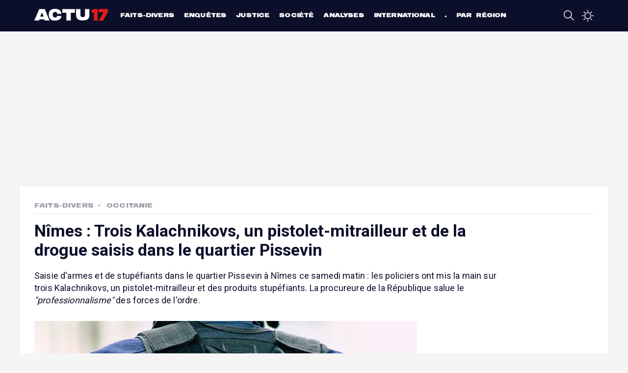

--- FILE ---
content_type: text/html; charset=UTF-8
request_url: https://actu17.fr/faits-divers/nimes-trois-kalachnikovs-un-pistolet-mitrailleur-et-de-la-drogue-saisis-dans-le-quartier-pissevin.html
body_size: 9528
content:
    <!DOCTYPE html>
<html lang="fr">
<head>
    <meta charset="UTF-8">
    <meta name="viewport" content="width=device-width, initial-scale=1.0">
    <title>Nîmes : Trois Kalachnikovs, un pistolet-mitrailleur et de la drogue saisis dans le quartier Pissevin</title>
    <link rel="icon" type="image/png" href="/build/images/favicon.png"/>
    <meta name='robots' content='index, follow, max-image-preview:large, max-snippet:-1, max-video-preview:-1'/>
    <meta name="twitter:card" content="summary_large_image"/>
    <meta name="twitter:site" content="@actu17"/>
    <meta name="description"
          content="Saisie d&#039;armes et de stupéfiants dans le quartier Pissevin à Nîmes ce samedi matin : les policiers ont mis la main sur trois Kalachnikovs, un pistolet-mitrailleur et des produits stupéfiants. La procureure de la République salue le &quot;professionnalisme&quot; des forces de l&#039;ordre...."/>
    <link rel="alternate" type="application/rss+xml"
          title="Actu17 - L&#039;actualité police, justice, faits divers en continu &raquo; Flux"
          href="https://actu17.fr/feed"/>
    <link rel='dns-prefetch' href='//fonts.googleapis.com'/>
    <link rel='dns-prefetch' href='//platform.twitter.com'/>
    <script src="https://www.flashb.id/universal/d931d303-4770-5472-9944-26188f691be7.js" async data-cfasync="false"></script>
    <script type="text/javascript" data-cfasync="false">
        window._hbdbrk = window._hbdbrk || [];
            window._hbdbrk.push(['_vars', {
        page_type: 'article',
        custom1: 'Faits-Divers',
        custom2: 'nimes-trois-kalachnikovs-un-pistolet-mitrailleur-et-de-la-drogue-saisis-dans-le-quartier-pissevin'
    }]);
    </script>
            <meta property="og:title" content="Nîmes : Trois Kalachnikovs, un pistolet-mitrailleur et de la drogue saisis dans le quartier Pissevin"/>
    <meta property="og:description" content="Saisie d&#039;armes et de stupéfiants dans le quartier Pissevin à Nîmes ce samedi matin : les policiers ont mis la main sur trois Kalachnikovs, un pistolet-mitrailleur et des produits stupéfiants. La procureure de la République salue le &quot;professionnalisme&quot; des forces de l&#039;ordre...."/>
            <meta property="og:image" content="https://actu17.fr/medias/2021/08/police_200821_6.jpg"/>
        <meta property="og:url" content="https://actu17.fr/faits-divers/nimes-trois-kalachnikovs-un-pistolet-mitrailleur-et-de-la-drogue-saisis-dans-le-quartier-pissevin.html"/>
    <meta property="og:type" content="article">
    <meta property="article:published_time" content="2023-09-30">
    <link rel="canonical" href="/faits-divers/nimes-trois-kalachnikovs-un-pistolet-mitrailleur-et-de-la-drogue-saisis-dans-le-quartier-pissevin.html"/>
        <script type="application/ld+json">
        {
            "@context": "https://schema.org",
            "@type": "NewsArticle",
            "publisher": {
                "@type": "Organization",
                "name": "Actu17",
                "logo": {
                  "@type": "ImageObject",
                  "url": "https://actu17.fr/images/logo-card.jpg"
                }
            },
            "author": "Stéphane Cazaux",
            "headline": "Nîmes : Trois Kalachnikovs, un pistolet-mitrailleur et de la drogue saisis dans le quartier Pissevin",
            "datePublished": "2023-09-30T23:43:58+02:00",
            "dateModified": "2023-09-30T23:47:08+02:00",
            "image": [
             "https://actu17.fr/medias/2021/08/police_200821_6.jpg"            ]
        }
</script>
    <!-- taboola header -->
<script type="3c7b487a5e5785fa8a606972-text/javascript">
    window._taboola = window._taboola || [];
    _taboola.push({article: 'auto'});
    !function (e, f, u, i) {
        if (!document.getElementById(i)) {
            e.async = 1;
            e.src = u;
            e.id = i;
            f.parentNode.insertBefore(e, f);
        }
    }(document.createElement('script'),
        document.getElementsByTagName('script')[0],
        '//cdn.taboola.com/libtrc/actu17fr/loader.js',
        'tb_loader_script');
    if (window.performance && typeof window.performance.mark == 'function') {
        window.performance.mark('tbl_ic');
    }
</script>
<!-- end taboola -->
    <!-- Google Tag Manager -->
<script type="3c7b487a5e5785fa8a606972-text/javascript">(function(w,d,s,l,i){w[l]=w[l]||[];w[l].push({'gtm.start':
            new Date().getTime(),event:'gtm.js'});var f=d.getElementsByTagName(s)[0],
        j=d.createElement(s),dl=l!='dataLayer'?'&l='+l:'';j.async=true;j.src=
        'https://www.googletagmanager.com/gtm.js?id='+i+dl;f.parentNode.insertBefore(j,f);
    })(window,document,'script','dataLayer','GTM-MCRH63R');</script>
<!-- End Google Tag Manager -->    <script charset="UTF-8" data-no-optimize="1" data-wpmeteor-nooptimize="true" data-cfasync="false" nowprocket>window.FAST_CMP_OPTIONS = { customOpener: true, domainUid: '83defdd1-23de-5729-8989-14760b8e4ad5', countryCode: 'FR', jurisdiction: 'tcfeuv2', policyUrl: 'https://actu17.fr/page/mentions-legales.html', displaySynchronous: false, publisherName: 'Actu17', publisherLogo: function (c) { return c.createElement('img', { src: 'https://actu17.fr/images/logo-blue.png', height: '40' }) }, bootstrap: { excludedIABVendors: [], excludedGoogleVendors: [] }, custom: { vendors: [] } }; (function(){var e={617:function(e){window.FAST_CMP_T0=Date.now();window.FAST_CMP_QUEUE={};window.FAST_CMP_QUEUE_ID=0;function t(){var e=Array.prototype.slice.call(arguments);if(!e.length)return Object.values(window.FAST_CMP_QUEUE);else if(e[0]==="ping"){if(typeof e[2]==="function")e[2]({cmpLoaded:false,cmpStatus:"stub",apiVersion:"2.0",cmpId:parseInt("388",10)})}else window.FAST_CMP_QUEUE[window.FAST_CMP_QUEUE_ID++]=e}e.exports={name:"light",handler:t}}};var t={};function a(r){var n=t[r];if(n!==void 0)return n.exports;var o=t[r]={exports:{}};e[r](o,o.exports,a);return o.exports}var r={};!function(){function e(t){"@babel/helpers - typeof";return e="function"==typeof Symbol&&"symbol"==typeof Symbol.iterator?function(e){return typeof e}:function(e){return e&&"function"==typeof Symbol&&e.constructor===Symbol&&e!==Symbol.prototype?"symbol":typeof e},e(t)}var t=a(617);var r="__tcfapiLocator";var n=window;var o=n;var i;function f(){var e=n.document;var t=!!n.frames[r];if(!t)if(e.body){var a=e.createElement("iframe");a.style.cssText="display:none";a.name=r;e.body.appendChild(a)}else setTimeout(f,5);return!t}function s(t){var a=typeof t.data==="string";var r={};if(a)try{r=JSON.parse(t.data)}catch(e){}else r=t.data;var n=e(r)==="object"?r.__tcfapiCall:null;if(n)window.__tcfapi(n.command,n.version,(function(e,r){var o={__tcfapiReturn:{returnValue:e,success:r,callId:n.callId}};if(t&&t.source&&t.source.postMessage)t.source.postMessage(a?JSON.stringify(o):o,"*")}),n.parameter)}while(o){try{if(o.frames[r]){i=o;break}}catch(e){}if(o===n.top)break;o=o.parent}if(n.FAST_CMP_HANDLER!=="custom"){if(!i){f();n.__tcfapi=t.handler;n.FAST_CMP_HANDLER=t.name;n.addEventListener("message",s,false)}else{n.__tcfapi=t.handler;n.FAST_CMP_HANDLER=t.name}for(var c in window.FAST_CMP_QUEUE||{})n.__tcfapi.apply(null,window.FAST_CMP_QUEUE[c])}}()})();</script> <script charset="UTF-8" async="true" data-no-optimize="1" data-wpmeteor-nooptimize="true" data-cfasync="false" nowprocket src="https://static.fastcmp.com/fast-cmp-stub.js"></script>
        <link rel="stylesheet" href="/build/app.eadcc481.css">
</head>
<body>
<!-- Google Tag Manager (noscript) -->
<noscript>
    <iframe src="https://www.googletagmanager.com/ns.html?id=GTM-MCRH63R"
            height="0" width="0" style="display:none;visibility:hidden"></iframe>
</noscript>
<!-- End Google Tag Manager (noscript) --><div class="site-wrapper">
    <header class="main-header">
    <div class="container">
        <div class="top-bar">
            <a class="menu-link">
                <span class="octicon-display" onclick="if (!window.__cfRLUnblockHandlers) return false; toggleOverlay()" data-name="three-bars" data-width="24" data-cf-modified-3c7b487a5e5785fa8a606972-=""></span>
            </a>
            <a href="/" class="logo">Actu17</a>
            <div class="header-menu-container">
                <div class="header-menu">
                    <div class="menubar-container">
                        <ul class="menu-categories">
            <li><a href="/categories/faits-divers">Faits-divers</a></li>
            <li><a href="/categories/enquetes">Enquêtes</a></li>
            <li><a href="/categories/justice">Justice</a></li>
            <li><a href="/categories/societe">Société</a></li>
            <li><a href="/categories/analyses">Analyses</a></li>
            <li><a href="/categories/international">International</a></li>
            <li><a href="/regions">Par région</a></li>
    </ul>

                    </div>
                </div>
            </div>
            <div class="header-right">
                <a href="/recherche.html" id="search-button">
                    <span class="octicon-display" data-name="search" data-width="24"></span>
                </a>
                <a href="#" class="night-mode-desktop-container">
                    <span class="octicon-display" data-name="sun" data-width="24" onclick="if (!window.__cfRLUnblockHandlers) return false; enableNightMode()" data-cf-modified-3c7b487a5e5785fa8a606972-=""></span>
                    <span class="octicon-display" data-name="moon" data-width="24" onclick="if (!window.__cfRLUnblockHandlers) return false; disableNightMode()" data-cf-modified-3c7b487a5e5785fa8a606972-=""></span>
                </a>
                            </div>
        </div>
    </div>
    <div class="header-menu-overlay-wrapper">
    <div class="header-menu-overlay-background"></div>
    <div class="header-menu-overlay">
        <div class="container">
                                    <ul class="menu-categories">
            <li><a href="/categories/faits-divers">Faits-divers</a></li>
            <li><a href="/categories/enquetes">Enquêtes</a></li>
            <li><a href="/categories/justice">Justice</a></li>
            <li><a href="/categories/societe">Société</a></li>
            <li><a href="/categories/analyses">Analyses</a></li>
            <li><a href="/categories/international">International</a></li>
            <li><a href="/regions">Par région</a></li>
    </ul>

        </div>
        <div class="bottom-menu">
            <div class="bottom-menu-element">
                <div class="bottom-menu-element-label">
                    Mode nuit                </div>
                <div class="bottom-menu-element-switch">
                    <div class="display">
                        <label class="label toggle">
                            <input type="checkbox" class="toggle_input night-mode"/>
                            <div class="toggle-control"></div>
                        </label>
                    </div>
                </div>
            </div>

            <div class="bottom-menu-element" onclick="if (!window.__cfRLUnblockHandlers) return false; window.location.replace('/contact.html')" data-cf-modified-3c7b487a5e5785fa8a606972-="">
                <div class="bottom-menu-element-label">
                    Contactez-nous                </div>
            </div>

            <div class="bottom-menu-element" onclick="if (!window.__cfRLUnblockHandlers) return false; window.location.replace('/contact.html#alert')" data-cf-modified-3c7b487a5e5785fa8a606972-="">
                <div class="bottom-menu-element-label">
                    Alertez-nous                </div>
            </div>

            <div class="bottom-menu-element">
                <div class="bottom-icons">
    <a href="https://fr-fr.facebook.com/Actu17/" target="_blank">
        <img src="/build/images/social/facebook_alt.svg"/>
    </a>
    <a href="https://twitter.com/Actu17" target="_blank">
        <img src="/build/images/social/twitter_alt.svg"/>
    </a>
    <a href="https://www.instagram.com/actu17/" target="_blank">
        <img src="/build/images/social/instagram.svg"/>
    </a>
</div>            </div>
        </div>
    </div>
</div>
</header>

        <div class="site-container">
        <div class="content">
            <div data-actirise-slot="top-page" class="device-mobile device-tablet device-desktop ads"></div>
                <div class="container article-container white-container">
        <div class="article-header font-large">
            <div class="left-side">
                <a href="/categories/faits-divers">Faits-Divers</a>
                                                                            <a class="second-category"
                           href="/regions/occitanie">Occitanie</a>
                                                </div>
        </div>
        <div class="article-title">
            <h1>Nîmes : Trois Kalachnikovs, un pistolet-mitrailleur et de la drogue saisis dans le quartier Pissevin</h1>
            <div class="article-intro">
                Saisie d'armes et de stupéfiants dans le quartier Pissevin à Nîmes ce samedi matin : les policiers ont mis la main sur trois Kalachnikovs, un pistolet-mitrailleur et des produits stupéfiants. La procureure de la République salue le <em>"professionnalisme"</em> des forces de l'ordre.
            </div>
        </div>
        <div class="row">
            <div class="column left-column">
                <div class="mb-3">
                                            <figure class="picture">
                            <img src="/medias/2021/08/police_200821_6.jpg" alt="Nîmes : Trois Kalachnikovs, un pistolet-mitrailleur et de la drogue saisis dans le quartier Pissevin"/>
                                                            <figcaption>Illustration. (photo Jose Hernandez Camera 51/shutterstock)</figcaption>
                                                    </figure>
                                        <div class="article-content">
                        <div class="top-article-share">
                            <div class="article-share">
    <ul>
        <li>
            <a href="http://www.facebook.com/sharer/sharer.php?u=https://actu17.fr/faits-divers/nimes-trois-kalachnikovs-un-pistolet-mitrailleur-et-de-la-drogue-saisis-dans-le-quartier-pissevin.html&title=Nîmes : Trois Kalachnikovs, un pistolet-mitrailleur et de la drogue saisis dans le quartier Pissevin"
               data-openable>
                <svg version="1.1" id="Icons" xmlns="http://www.w3.org/2000/svg"
                     xmlns:xlink="http://www.w3.org/1999/xlink"
                     x="0px" y="0px"
                     width="100px" height="100px" viewBox="0 0 100 100" style="enable-background:new 0 0 100 100;"
                     xml:space="preserve">
<path style="fill: black id=" Facebook
                    " d="M38.078,22.431c0,2.268,0,12.391,0,12.391H29v15.152h9.078V95h18.649V49.975h12.513
                    c0,0,1.172-7.265,1.74-15.209c-1.629,0-14.183,0-14.183,0s0-8.815,0-10.36c0-1.548,2.033-3.631,4.043-3.631c2.006,0,6.239,0,10.16,0
                    c0-2.063,0-9.191,0-15.774c-5.235,0-11.189,0-13.814,0C37.617,5,38.078,20.167,38.078,22.431z"/>
        </svg>
            </a>
        </li>
        <li>
            <a href="whatsapp://send?text=https://actu17.fr/faits-divers/nimes-trois-kalachnikovs-un-pistolet-mitrailleur-et-de-la-drogue-saisis-dans-le-quartier-pissevin.html" data-action="share/whatsapp/share">
                <svg version="1.1" id="Layer_1" xmlns="http://www.w3.org/2000/svg"
                     xmlns:xlink="http://www.w3.org/1999/xlink" x="0px" y="0px"
                     width="100px" height="100px" viewBox="0 0 100 100" style="enable-background:new 0 0 100 100;"
                     xml:space="preserve">
<path id="WhatsApp" style="fill-rule:evenodd;clip-rule:evenodd;fill:black" d="M95,49.247c0,24.213-19.779,43.841-44.182,43.841
	c-7.746,0-15.025-1.98-21.357-5.455L5,95.406l7.975-23.522c-4.023-6.607-6.34-14.355-6.34-22.637
	c0-24.213,19.781-43.841,44.184-43.841S95,25.034,95,49.247z M50.818,12.388c-20.484,0-37.146,16.535-37.146,36.859
	c0,8.065,2.629,15.534,7.076,21.611l-4.641,13.688l14.275-4.537c5.865,3.851,12.891,6.097,20.436,6.097
	c20.482,0,37.146-16.534,37.146-36.858S71.301,12.388,50.818,12.388z M73.129,59.344c-0.273-0.447-0.994-0.717-2.076-1.254
	c-1.084-0.537-6.41-3.138-7.4-3.495c-0.994-0.358-1.717-0.539-2.439,0.537c-0.721,1.076-2.797,3.495-3.43,4.212
	c-0.631,0.718-1.262,0.808-2.346,0.27c-1.082-0.537-4.572-1.672-8.709-5.333c-3.219-2.848-5.393-6.364-6.025-7.441
	c-0.631-1.075-0.066-1.656,0.475-2.191c0.488-0.482,1.084-1.255,1.625-1.882c0.543-0.628,0.723-1.075,1.082-1.793
	c0.363-0.717,0.182-1.344-0.09-1.883c-0.27-0.537-2.438-5.825-3.34-7.977c-0.902-2.15-1.803-1.792-2.436-1.792
	c-0.631,0-1.354-0.09-2.076-0.09s-1.896,0.269-2.889,1.344c-0.992,1.076-3.789,3.676-3.789,8.963c0,5.288,3.879,10.397,4.422,11.113
	c0.541,0.716,7.49,11.92,18.5,16.223c11.012,4.302,11.012,2.867,12.998,2.688c1.984-0.179,6.406-2.599,7.311-5.108
	C73.398,61.944,73.398,59.792,73.129,59.344z"/>
</svg>

            </a>
        </li>
        <li>
            <a href="http://twitter.com/intent/tweet?original_referer=https://actu17.fr/faits-divers/nimes-trois-kalachnikovs-un-pistolet-mitrailleur-et-de-la-drogue-saisis-dans-le-quartier-pissevin.html&text=Nîmes : Trois Kalachnikovs, un pistolet-mitrailleur et de la drogue saisis dans le quartier Pissevin - via @Actu17&url=https://actu17.fr/faits-divers/nimes-trois-kalachnikovs-un-pistolet-mitrailleur-et-de-la-drogue-saisis-dans-le-quartier-pissevin.html#"
               data-openable>
                <svg version="1.1" id="Icons" xmlns="http://www.w3.org/2000/svg"
                     xmlns:xlink="http://www.w3.org/1999/xlink"
                     x="0px" y="0px"
                     width="80px" height="65px"
                     viewBox="0 0 300.00006 244.18703"
                     style="enable-background:new 0 0 100 100;width: 1.4rem; height: 1.3rem"
                     xml:space="preserve">
  <g transform="translate(-539.17946,-568.85777)" id="layer1">
      <path style="fill:black;fill-opacity:1;fill-rule:nonzero;stroke:none" id="Twitter__x28_alt_x29_"
            d="m 633.89823,812.04479 c 112.46038,0 173.95627,-93.16765 173.95627,-173.95625 0,-2.64628 -0.0539,-5.28062 -0.1726,-7.90305 11.93799,-8.63016 22.31446,-19.39999 30.49762,-31.65984 -10.95459,4.86937 -22.74358,8.14741 -35.11071,9.62551 12.62341,-7.56929 22.31446,-19.54304 26.88583,-33.81739 -11.81284,7.00307 -24.89517,12.09297 -38.82383,14.84055 -11.15723,-11.88436 -27.04079,-19.31655 -44.62892,-19.31655 -33.76374,0 -61.14426,27.38052 -61.14426,61.13233 0,4.79784 0.5364,9.46458 1.58538,13.94057 -50.81546,-2.55686 -95.87353,-26.88582 -126.02546,-63.87991 -5.25082,9.03545 -8.27852,19.53111 -8.27852,30.73006 0,21.21186 10.79366,39.93837 27.20766,50.89296 -10.03077,-0.30992 -19.45363,-3.06348 -27.69044,-7.64676 -0.009,0.25652 -0.009,0.50661 -0.009,0.78077 0,29.60957 21.07478,54.3319 49.0513,59.93435 -5.13757,1.40062 -10.54335,2.15158 -16.12196,2.15158 -3.93364,0 -7.76596,-0.38716 -11.49099,-1.1026 7.78383,24.2932 30.35457,41.97073 57.11525,42.46543 -20.92578,16.40207 -47.28712,26.17062 -75.93712,26.17062 -4.92898,0 -9.79834,-0.28036 -14.58427,-0.84634 27.05868,17.34379 59.18936,27.46396 93.72193,27.46396"/>
  </g>
                </svg>
            </a>
        </li>
        <li>
            <a href="#" onclick="if (!window.__cfRLUnblockHandlers) return false; nativeShare(); return false;" data-cf-modified-3c7b487a5e5785fa8a606972-="">
                <svg version="1.1" xmlns="http://www.w3.org/2000/svg" xmlns:xlink="http://www.w3.org/1999/xlink" x="0px"
                     y="0px" viewBox="0 0 1000 1000" enable-background="new 0 0 1000 1000" xml:space="preserve">
                <g>
                    <path d="M990,379.2L500,24v164.3C214.5,289.2,10,561.5,10,881.5c0,32,2.1,63.6,6,94.5C53,742,255.6,563,500,563v171.5L990,379.2z"/>
                </g>
</svg>
            </a>
            <div class="copy-link-container" id="copyLinkContainer">
                <button onclick="if (!window.__cfRLUnblockHandlers) return false; copyClipboard();" data-cf-modified-3c7b487a5e5785fa8a606972-="">Copier le lien de l'article</button>
            </div>
        </li>
    </ul>
</div>
<script type="3c7b487a5e5785fa8a606972-text/javascript">

    document.querySelectorAll('a[data-openable]').forEach(function (item) {
        item.onclick = function (e) {
            e.preventDefault();
            window.open(item.href);
        }
    });

    function nativeShare() {
        if (navigator.canShare) {
            navigator.share({
                title: document.title,
                text: "Nîmes : Trois Kalachnikovs, un pistolet-mitrailleur et de la drogue saisis dans le quartier Pissevin",
                url: window.location.href
            });
        } else {
            document.querySelectorAll(".copy-link-container").forEach(function (item) {
                item.style.display = 'block'
            });
        }
    }

    function copyClipboard() {
        navigator.permissions.query({name: "clipboard-write"}).then(result => {
            if (result.state === "granted" || result.state === "prompt") {
                navigator.clipboard.writeText(document.location.href).then(function () {
                    document.querySelectorAll(".copy-link-container").forEach(function (item) {
                        item.style.display = 'none';
                    });
                });
            }
        });
    }
</script>
                        </div>
                        <div class="article-time-credits">
                                                            Par Stéphane Cazaux
                                                        <br>
                            Le samedi 30 septembre 2023 à 23:43

                                                    </div>
                        <div class="article-description">
                                <div class="ptag">
<p>Belle saisie d'armes des policiers de Nîmes (Gard) ce samedi
matin, dans le quartier Pissevin, <a href=
"https://actu17.fr/faits-divers/coups-de-feu-a-nimes-deux-suspects-interpelles-une-kalachnikov-et-une-voiture-volee-saisies.html"
target="_blank" rel="noopener">quelques heures après des tirs qui
ont donné lieu à l'interpellation de deux hommes armés</a>. Quatre
armes à feu, dont trois Kalachnikovs, ont été saisies dans les
sous-sols d'un immeuble. Des produits stupéfiants ont également été
découverts.</p><div data-actirise-slot="top-content" class="device-mobile device-tablet device-desktop ads"></div>
<p>Les policiers étaient en opération de sécurisation lorsqu'ils
ont décidé de jeter un œil dans les parties communes d'un immeuble
de la résidence Le Bigorre, vers 10 heures. <em>"Ils ont senti une
forte odeur de produits stupéfiants au niveau des box et ont
demandé l'assistance de la brigade cynophile"</em>, indique une
source proche de l'affaire.</p>
<p>Le chien des policiers a "marqué" devant l'une des portes. Dans
ce box, les forces de l'ordre ont alors découvert trois fusils de
type Kalachnikov bien emballés et accompagnés de chargeurs. Les
policiers ont également découvert un pistolet-mitrailleur de type
Mat-49, une arme qui était utilisée par l'armée française du début
des années 50 jusqu'au milieu des années 80. Plusieurs dizaines de
munitions ainsi qu'un gilet pare-balles ont également été
saisis.</p>
<p>La procureure de la République de Nîmes, Cécile Gensac, s'est
félicitée de cette saisie des policiers, sur le réseau social X.
<em>"Persévérance et professionnalisme = résultats. Plus motivés
que jamais contre le narcobanditisme"</em>, a-t-elle écrit.</p>
<blockquote class="twitter-tweet">
<p dir="ltr" lang="fr">Après les 2 interpellations de cette nuit,
importante saisies d’armes lourdes et de stupéfiants ce jour à
Pissevin par les policiers du commissariat. Persévérance et
professionnalisme = résultats. Plus motivés que jamais contre le
<a href=
"https://twitter.com/hashtag/narcobanditisme?src=hash&amp;ref_src=twsrc%5Etfw">
#narcobanditisme</a> <a href=
"https://twitter.com/PoliceNationale?ref_src=twsrc%5Etfw">@PoliceNationale</a>
<a href=
"https://twitter.com/Prefet30?ref_src=twsrc%5Etfw">@Prefet30</a>
<a href="https://t.co/yVzdH7nngw">https://t.co/yVzdH7nngw</a></p>
<p>— Procureure Nîmes (@ProcureureNIMES) <a href=
"https://twitter.com/ProcureureNIMES/status/1708151335831429314?ref_src=twsrc%5Etfw">
September 30, 2023</a></p>
</blockquote>
<p>
<script async src="https://platform.twitter.com/widgets.js" charset="utf-8" type="3c7b487a5e5785fa8a606972-text/javascript"></script></p>
<p>C'est dans ce même quartier qu'<a href=
"https://actu17.fr/enquetes/un-enfant-de-10-ans-tue-a-nimes-son-oncle-grievement-blesse-par-balles-ce-que-lon-sait.html"
target="_blank" rel="noopener">un enfant de 10 ans a été tué par
balle</a> le 21 août dernier, victime collatérale d'un règlement de
comptes entre trafiquants de drogue. 48 heures plus tard, un jeune
homme de 18 ans <a href=
"https://actu17.fr/faits-divers/nimes-un-jeune-homme-de-18-ans-tue-par-balle-a-pissevin-les-auteurs-en-fuite.html"
target="_blank" rel="noopener">a été abattu au même
endroit</a>.</p>
</div>

                        </div>
                                                                    </div>
                </div>
                <div id="taboola-below-article-thumbnails1"></div>
                <script type="3c7b487a5e5785fa8a606972-text/javascript">
                    window._taboola = window._taboola || [];
                    _taboola.push({
                        mode: 'alternating-thumbnails-a',
                        container: 'taboola-below-article-thumbnails1',
                        placement: 'Below Article Thumbnails1',
                        target_type: 'mix'
                    });
                </script>
            </div>
            <div class="column right-column">
                <div data-actirise-slot="aside-desktop-atf" class="device-desktop ads"></div>
                <section class="most-read">
    <h3 class="section-title">LES PLUS LUS</h3>
    <div class="container">
                    <div class="most-read-item">
                <a href="/faits-divers/sartrouville-un-eleve-policier-interpelle-avec-un-gyrophare-il-affirmait-etre-fonctionnaire-a-ligpn.html">
                    <div class="num-container">
                        <div class="num">1</div>
                    </div>
                    <div class="title">Sartrouville : Un élève policier interpellé avec un gyrophare, il affirmait être fonctionnaire à l&#039;IGPN</div>
                </a>
            </div>
                    <div class="most-read-item">
                <a href="/faits-divers/paris-le-plancher-dun-appartement-seffondre-en-fin-de-soiree-vingt-blesses-dont-un-grave.html">
                    <div class="num-container">
                        <div class="num">2</div>
                    </div>
                    <div class="title">Paris : Le plancher d&#039;un appartement s&#039;effondre en fin de soirée, vingt blessés dont un grave</div>
                </a>
            </div>
                    <div class="most-read-item">
                <a href="/faits-divers/val-doise-un-policier-parisien-se-suicide-pres-de-son-domicile-a-cormeilles-en-parisis.html">
                    <div class="num-container">
                        <div class="num">3</div>
                    </div>
                    <div class="title">Val-d&#039;Oise : Un policier parisien se suicide près de son domicile à Cormeilles-en-Parisis</div>
                </a>
            </div>
                    <div class="most-read-item">
                <a href="/faits-divers/val-de-marne-cinq-policiers-parisiens-intoxiques-par-une-grenade-fumigene-lors-dun-entrainement-lun-dans-le-coma.html">
                    <div class="num-container">
                        <div class="num">4</div>
                    </div>
                    <div class="title">Val-de-Marne : Cinq policiers parisiens intoxiqués par une grenade fumigène lors d&#039;un entraînement, l&#039;un dans le coma</div>
                </a>
            </div>
            </div>
</section>

            </div>
        </div>
    </div>
        </div>
    </div>
    <footer class="main-footer">
    <div class="container">
        <div class="footer-container">
            <div class="row">
                <div class="column column-description">
                    <img src="/images/logo.svg" class="logo mb-3" alt="Actu17"/>
                    <p class="mb-1">
                        Actu17 est un nouveau média en ligne consacré à l'actualité Police-Justice et aux Faits-divers.
                    </p>
                    <span class="font-large headline-footer mb-4">Le factuel, en temps réel.</span>
                </div>
                <div class="column">
                    <h4 class="font-large">Rubriques
                        <span class="octicon-display" data-width="30" data-name="chevron-down"></span>
                    </h4>
                    <ul class="bottom-list">
                                                    <li>
                                <a href="/categories/faits-divers">
                                    Faits-divers</a>
                            </li>
                                                    <li>
                                <a href="/categories/enquetes">
                                    Enquêtes</a>
                            </li>
                                                    <li>
                                <a href="/categories/justice">
                                    Justice</a>
                            </li>
                                                    <li>
                                <a href="/categories/societe">
                                    Société</a>
                            </li>
                                                    <li>
                                <a href="/categories/analyses">
                                    Analyses</a>
                            </li>
                                                    <li>
                                <a href="/categories/international">
                                    International</a>
                            </li>
                                                    <li>
                                <a href="/regions">
                                    Par région</a>
                            </li>
                                            </ul>
                </div>
                <div class="column">
                    <h4 class="font-large">À propos
                        <span data-width="30" class="octicon-display" data-name="chevron-down"></span>
                    </h4>
                    <ul class="bottom-list">
                        <li>
                            <a href="/page/a-propos.html">A propos</a>
                        </li>
                        <li>
                            <a href="/contact.html">Contact</a>
                        </li>
                        <li>
                            <a href="/page/lactualite-en-direct-sur-votre-telephone-avec-lapplication-actu17.html">
                                L'appli Actu17
                            </a>
                        </li>
                        <li>
                            <a href="/page/actu17-pro-abonnez-vous-et-decouvrez-de-nombreux-avantages.html">
                                S'abonner
                            </a>
                        </li>
                        <li>
                            <a href="#" onclick="if (!window.__cfRLUnblockHandlers) return false; window.FastCMP.open()" data-cf-modified-3c7b487a5e5785fa8a606972-="">Cookies</a>
                        </li>
                    </ul>
                </div>
                <div class="column">
                    <h4 class="font-large">Mentions <span data-width="30" class="octicon-display"
                                                          data-name="chevron-down"></span></h4>
                    <ul class="bottom-list">
                        <li>
                            <a href="/page/la-charte-du-groupe.html">
                                La charte du groupe
                            </a>
                        </li>
                        <li>
                            <a href="/page/politique-de-confidentialite.html">
                                Politique de confidentialité
                            </a>
                        </li>
                        <li>
                            <a href="/page/gestion-des-cookies.html">
                                Gestion des cookies</a>
                        </li>
                        <li>
                            <a href="/page/conditions-generales.html">
                                Conditions générales
                            </a></li>
                        <li>
                            <a href="/page/mentions-legales.html">
                                Mentions légales
                            </a>
                        </li>
                    </ul>
                </div>
            </div>
            <div class="row">
                <div class="column">
                    <div class="bottom-icons">
    <a href="https://fr-fr.facebook.com/Actu17/" target="_blank">
        <img src="/build/images/social/facebook_alt.svg"/>
    </a>
    <a href="https://twitter.com/Actu17" target="_blank">
        <img src="/build/images/social/twitter_alt.svg"/>
    </a>
    <a href="https://www.instagram.com/actu17/" target="_blank">
        <img src="/build/images/social/instagram.svg"/>
    </a>
</div>                </div>
            </div>
        </div>
    </div>
</footer>

</div>
    
    <script type="3c7b487a5e5785fa8a606972-text/javascript">
        window._taboola = window._taboola || [];
        _taboola.push({flush: true});
    </script>
<script src="/build/runtime.188fa053.js" defer type="3c7b487a5e5785fa8a606972-text/javascript"></script><script src="/build/855.2f729f7a.js" defer type="3c7b487a5e5785fa8a606972-text/javascript"></script><script src="/build/86.83e44363.js" defer type="3c7b487a5e5785fa8a606972-text/javascript"></script><script src="/build/app.ee812524.js" defer type="3c7b487a5e5785fa8a606972-text/javascript"></script>
<script src="/cdn-cgi/scripts/7d0fa10a/cloudflare-static/rocket-loader.min.js" data-cf-settings="3c7b487a5e5785fa8a606972-|49" defer></script></body>
</html>


--- FILE ---
content_type: application/javascript
request_url: https://actu17.fr/build/855.2f729f7a.js
body_size: 28737
content:
(self.webpackChunk=self.webpackChunk||[]).push([[855],{6599:(t,e,r)=>{"use strict";r.d(e,{Mx:()=>Y,Qr:()=>it});class n{constructor(t,e,r){this.eventTarget=t,this.eventName=e,this.eventOptions=r,this.unorderedBindings=new Set}connect(){this.eventTarget.addEventListener(this.eventName,this,this.eventOptions)}disconnect(){this.eventTarget.removeEventListener(this.eventName,this,this.eventOptions)}bindingConnected(t){this.unorderedBindings.add(t)}bindingDisconnected(t){this.unorderedBindings.delete(t)}handleEvent(t){const e=function(t){if("immediatePropagationStopped"in t)return t;{const{stopImmediatePropagation:e}=t;return Object.assign(t,{immediatePropagationStopped:!1,stopImmediatePropagation(){this.immediatePropagationStopped=!0,e.call(this)}})}}(t);for(const t of this.bindings){if(e.immediatePropagationStopped)break;t.handleEvent(e)}}hasBindings(){return this.unorderedBindings.size>0}get bindings(){return Array.from(this.unorderedBindings).sort(((t,e)=>{const r=t.index,n=e.index;return r<n?-1:r>n?1:0}))}}class i{constructor(t){this.application=t,this.eventListenerMaps=new Map,this.started=!1}start(){this.started||(this.started=!0,this.eventListeners.forEach((t=>t.connect())))}stop(){this.started&&(this.started=!1,this.eventListeners.forEach((t=>t.disconnect())))}get eventListeners(){return Array.from(this.eventListenerMaps.values()).reduce(((t,e)=>t.concat(Array.from(e.values()))),[])}bindingConnected(t){this.fetchEventListenerForBinding(t).bindingConnected(t)}bindingDisconnected(t,e=!1){this.fetchEventListenerForBinding(t).bindingDisconnected(t),e&&this.clearEventListenersForBinding(t)}handleError(t,e,r={}){this.application.handleError(t,`Error ${e}`,r)}clearEventListenersForBinding(t){const e=this.fetchEventListenerForBinding(t);e.hasBindings()||(e.disconnect(),this.removeMappedEventListenerFor(t))}removeMappedEventListenerFor(t){const{eventTarget:e,eventName:r,eventOptions:n}=t,i=this.fetchEventListenerMapForEventTarget(e),s=this.cacheKey(r,n);i.delete(s),0==i.size&&this.eventListenerMaps.delete(e)}fetchEventListenerForBinding(t){const{eventTarget:e,eventName:r,eventOptions:n}=t;return this.fetchEventListener(e,r,n)}fetchEventListener(t,e,r){const n=this.fetchEventListenerMapForEventTarget(t),i=this.cacheKey(e,r);let s=n.get(i);return s||(s=this.createEventListener(t,e,r),n.set(i,s)),s}createEventListener(t,e,r){const i=new n(t,e,r);return this.started&&i.connect(),i}fetchEventListenerMapForEventTarget(t){let e=this.eventListenerMaps.get(t);return e||(e=new Map,this.eventListenerMaps.set(t,e)),e}cacheKey(t,e){const r=[t];return Object.keys(e).sort().forEach((t=>{r.push(`${e[t]?"":"!"}${t}`)})),r.join(":")}}const s={stop:({event:t,value:e})=>(e&&t.stopPropagation(),!0),prevent:({event:t,value:e})=>(e&&t.preventDefault(),!0),self:({event:t,value:e,element:r})=>!e||r===t.target},o=/^(?:(.+?)(?:\.(.+?))?(?:@(window|document))?->)?(.+?)(?:#([^:]+?))(?::(.+))?$/;function a(t){return"window"==t?window:"document"==t?document:void 0}function c(t){return t.replace(/(?:[_-])([a-z0-9])/g,((t,e)=>e.toUpperCase()))}function u(t){return c(t.replace(/--/g,"-").replace(/__/g,"_"))}function l(t){return t.charAt(0).toUpperCase()+t.slice(1)}function h(t){return t.replace(/([A-Z])/g,((t,e)=>`-${e.toLowerCase()}`))}class f{constructor(t,e,r,n){this.element=t,this.index=e,this.eventTarget=r.eventTarget||t,this.eventName=r.eventName||function(t){const e=t.tagName.toLowerCase();if(e in d)return d[e](t)}(t)||p("missing event name"),this.eventOptions=r.eventOptions||{},this.identifier=r.identifier||p("missing identifier"),this.methodName=r.methodName||p("missing method name"),this.keyFilter=r.keyFilter||"",this.schema=n}static forToken(t,e){return new this(t.element,t.index,function(t){const e=t.trim().match(o)||[];let r=e[1],n=e[2];return n&&!["keydown","keyup","keypress"].includes(r)&&(r+=`.${n}`,n=""),{eventTarget:a(e[3]),eventName:r,eventOptions:e[6]?(i=e[6],i.split(":").reduce(((t,e)=>Object.assign(t,{[e.replace(/^!/,"")]:!/^!/.test(e)})),{})):{},identifier:e[4],methodName:e[5],keyFilter:n};var i}(t.content),e)}toString(){const t=this.keyFilter?`.${this.keyFilter}`:"",e=this.eventTargetName?`@${this.eventTargetName}`:"";return`${this.eventName}${t}${e}->${this.identifier}#${this.methodName}`}isFilterTarget(t){if(!this.keyFilter)return!1;const e=this.keyFilter.split("+"),r=["meta","ctrl","alt","shift"],[n,i,s,o]=r.map((t=>e.includes(t)));if(t.metaKey!==n||t.ctrlKey!==i||t.altKey!==s||t.shiftKey!==o)return!0;const a=e.filter((t=>!r.includes(t)))[0];return!!a&&(Object.prototype.hasOwnProperty.call(this.keyMappings,a)||p(`contains unknown key filter: ${this.keyFilter}`),this.keyMappings[a].toLowerCase()!==t.key.toLowerCase())}get params(){const t={},e=new RegExp(`^data-${this.identifier}-(.+)-param$`,"i");for(const{name:r,value:n}of Array.from(this.element.attributes)){const i=r.match(e),s=i&&i[1];s&&(t[c(s)]=g(n))}return t}get eventTargetName(){return(t=this.eventTarget)==window?"window":t==document?"document":void 0;var t}get keyMappings(){return this.schema.keyMappings}}const d={a:()=>"click",button:()=>"click",form:()=>"submit",details:()=>"toggle",input:t=>"submit"==t.getAttribute("type")?"click":"input",select:()=>"change",textarea:()=>"input"};function p(t){throw new Error(t)}function g(t){try{return JSON.parse(t)}catch(e){return t}}class m{constructor(t,e){this.context=t,this.action=e}get index(){return this.action.index}get eventTarget(){return this.action.eventTarget}get eventOptions(){return this.action.eventOptions}get identifier(){return this.context.identifier}handleEvent(t){this.willBeInvokedByEvent(t)&&this.applyEventModifiers(t)&&this.invokeWithEvent(t)}get eventName(){return this.action.eventName}get method(){const t=this.controller[this.methodName];if("function"==typeof t)return t;throw new Error(`Action "${this.action}" references undefined method "${this.methodName}"`)}applyEventModifiers(t){const{element:e}=this.action,{actionDescriptorFilters:r}=this.context.application;let n=!0;for(const[i,s]of Object.entries(this.eventOptions))if(i in r){const o=r[i];n=n&&o({name:i,value:s,event:t,element:e})}return n}invokeWithEvent(t){const{target:e,currentTarget:r}=t;try{const{params:n}=this.action,i=Object.assign(t,{params:n});this.method.call(this.controller,i),this.context.logDebugActivity(this.methodName,{event:t,target:e,currentTarget:r,action:this.methodName})}catch(e){const{identifier:r,controller:n,element:i,index:s}=this,o={identifier:r,controller:n,element:i,index:s,event:t};this.context.handleError(e,`invoking action "${this.action}"`,o)}}willBeInvokedByEvent(t){const e=t.target;return!(t instanceof KeyboardEvent&&this.action.isFilterTarget(t))&&(this.element===e||(e instanceof Element&&this.element.contains(e)?this.scope.containsElement(e):this.scope.containsElement(this.action.element)))}get controller(){return this.context.controller}get methodName(){return this.action.methodName}get element(){return this.scope.element}get scope(){return this.context.scope}}class v{constructor(t,e){this.mutationObserverInit={attributes:!0,childList:!0,subtree:!0},this.element=t,this.started=!1,this.delegate=e,this.elements=new Set,this.mutationObserver=new MutationObserver((t=>this.processMutations(t)))}start(){this.started||(this.started=!0,this.mutationObserver.observe(this.element,this.mutationObserverInit),this.refresh())}pause(t){this.started&&(this.mutationObserver.disconnect(),this.started=!1),t(),this.started||(this.mutationObserver.observe(this.element,this.mutationObserverInit),this.started=!0)}stop(){this.started&&(this.mutationObserver.takeRecords(),this.mutationObserver.disconnect(),this.started=!1)}refresh(){if(this.started){const t=new Set(this.matchElementsInTree());for(const e of Array.from(this.elements))t.has(e)||this.removeElement(e);for(const e of Array.from(t))this.addElement(e)}}processMutations(t){if(this.started)for(const e of t)this.processMutation(e)}processMutation(t){"attributes"==t.type?this.processAttributeChange(t.target,t.attributeName):"childList"==t.type&&(this.processRemovedNodes(t.removedNodes),this.processAddedNodes(t.addedNodes))}processAttributeChange(t,e){const r=t;this.elements.has(r)?this.delegate.elementAttributeChanged&&this.matchElement(r)?this.delegate.elementAttributeChanged(r,e):this.removeElement(r):this.matchElement(r)&&this.addElement(r)}processRemovedNodes(t){for(const e of Array.from(t)){const t=this.elementFromNode(e);t&&this.processTree(t,this.removeElement)}}processAddedNodes(t){for(const e of Array.from(t)){const t=this.elementFromNode(e);t&&this.elementIsActive(t)&&this.processTree(t,this.addElement)}}matchElement(t){return this.delegate.matchElement(t)}matchElementsInTree(t=this.element){return this.delegate.matchElementsInTree(t)}processTree(t,e){for(const r of this.matchElementsInTree(t))e.call(this,r)}elementFromNode(t){if(t.nodeType==Node.ELEMENT_NODE)return t}elementIsActive(t){return t.isConnected==this.element.isConnected&&this.element.contains(t)}addElement(t){this.elements.has(t)||this.elementIsActive(t)&&(this.elements.add(t),this.delegate.elementMatched&&this.delegate.elementMatched(t))}removeElement(t){this.elements.has(t)&&(this.elements.delete(t),this.delegate.elementUnmatched&&this.delegate.elementUnmatched(t))}}class y{constructor(t,e,r){this.attributeName=e,this.delegate=r,this.elementObserver=new v(t,this)}get element(){return this.elementObserver.element}get selector(){return`[${this.attributeName}]`}start(){this.elementObserver.start()}pause(t){this.elementObserver.pause(t)}stop(){this.elementObserver.stop()}refresh(){this.elementObserver.refresh()}get started(){return this.elementObserver.started}matchElement(t){return t.hasAttribute(this.attributeName)}matchElementsInTree(t){const e=this.matchElement(t)?[t]:[],r=Array.from(t.querySelectorAll(this.selector));return e.concat(r)}elementMatched(t){this.delegate.elementMatchedAttribute&&this.delegate.elementMatchedAttribute(t,this.attributeName)}elementUnmatched(t){this.delegate.elementUnmatchedAttribute&&this.delegate.elementUnmatchedAttribute(t,this.attributeName)}elementAttributeChanged(t,e){this.delegate.elementAttributeValueChanged&&this.attributeName==e&&this.delegate.elementAttributeValueChanged(t,e)}}function b(t,e,r){x(t,e).add(r)}function O(t,e,r){x(t,e).delete(r),function(t,e){const r=t.get(e);null!=r&&0==r.size&&t.delete(e)}(t,e)}function x(t,e){let r=t.get(e);return r||(r=new Set,t.set(e,r)),r}class E{constructor(){this.valuesByKey=new Map}get keys(){return Array.from(this.valuesByKey.keys())}get values(){return Array.from(this.valuesByKey.values()).reduce(((t,e)=>t.concat(Array.from(e))),[])}get size(){return Array.from(this.valuesByKey.values()).reduce(((t,e)=>t+e.size),0)}add(t,e){b(this.valuesByKey,t,e)}delete(t,e){O(this.valuesByKey,t,e)}has(t,e){const r=this.valuesByKey.get(t);return null!=r&&r.has(e)}hasKey(t){return this.valuesByKey.has(t)}hasValue(t){return Array.from(this.valuesByKey.values()).some((e=>e.has(t)))}getValuesForKey(t){const e=this.valuesByKey.get(t);return e?Array.from(e):[]}getKeysForValue(t){return Array.from(this.valuesByKey).filter((([e,r])=>r.has(t))).map((([t,e])=>t))}}class w{constructor(t,e,r,n={}){this.selector=e,this.details=n,this.elementObserver=new v(t,this),this.delegate=r,this.matchesByElement=new E}get started(){return this.elementObserver.started}start(){this.elementObserver.start()}pause(t){this.elementObserver.pause(t)}stop(){this.elementObserver.stop()}refresh(){this.elementObserver.refresh()}get element(){return this.elementObserver.element}matchElement(t){const e=t.matches(this.selector);return this.delegate.selectorMatchElement?e&&this.delegate.selectorMatchElement(t,this.details):e}matchElementsInTree(t){const e=this.matchElement(t)?[t]:[],r=Array.from(t.querySelectorAll(this.selector)).filter((t=>this.matchElement(t)));return e.concat(r)}elementMatched(t){this.selectorMatched(t)}elementUnmatched(t){this.selectorUnmatched(t)}elementAttributeChanged(t,e){const r=this.matchElement(t),n=this.matchesByElement.has(this.selector,t);!r&&n&&this.selectorUnmatched(t)}selectorMatched(t){this.delegate.selectorMatched&&(this.delegate.selectorMatched(t,this.selector,this.details),this.matchesByElement.add(this.selector,t))}selectorUnmatched(t){this.delegate.selectorUnmatched(t,this.selector,this.details),this.matchesByElement.delete(this.selector,t)}}class A{constructor(t,e){this.element=t,this.delegate=e,this.started=!1,this.stringMap=new Map,this.mutationObserver=new MutationObserver((t=>this.processMutations(t)))}start(){this.started||(this.started=!0,this.mutationObserver.observe(this.element,{attributes:!0,attributeOldValue:!0}),this.refresh())}stop(){this.started&&(this.mutationObserver.takeRecords(),this.mutationObserver.disconnect(),this.started=!1)}refresh(){if(this.started)for(const t of this.knownAttributeNames)this.refreshAttribute(t,null)}processMutations(t){if(this.started)for(const e of t)this.processMutation(e)}processMutation(t){const e=t.attributeName;e&&this.refreshAttribute(e,t.oldValue)}refreshAttribute(t,e){const r=this.delegate.getStringMapKeyForAttribute(t);if(null!=r){this.stringMap.has(t)||this.stringMapKeyAdded(r,t);const n=this.element.getAttribute(t);if(this.stringMap.get(t)!=n&&this.stringMapValueChanged(n,r,e),null==n){const e=this.stringMap.get(t);this.stringMap.delete(t),e&&this.stringMapKeyRemoved(r,t,e)}else this.stringMap.set(t,n)}}stringMapKeyAdded(t,e){this.delegate.stringMapKeyAdded&&this.delegate.stringMapKeyAdded(t,e)}stringMapValueChanged(t,e,r){this.delegate.stringMapValueChanged&&this.delegate.stringMapValueChanged(t,e,r)}stringMapKeyRemoved(t,e,r){this.delegate.stringMapKeyRemoved&&this.delegate.stringMapKeyRemoved(t,e,r)}get knownAttributeNames(){return Array.from(new Set(this.currentAttributeNames.concat(this.recordedAttributeNames)))}get currentAttributeNames(){return Array.from(this.element.attributes).map((t=>t.name))}get recordedAttributeNames(){return Array.from(this.stringMap.keys())}}class S{constructor(t,e,r){this.attributeObserver=new y(t,e,this),this.delegate=r,this.tokensByElement=new E}get started(){return this.attributeObserver.started}start(){this.attributeObserver.start()}pause(t){this.attributeObserver.pause(t)}stop(){this.attributeObserver.stop()}refresh(){this.attributeObserver.refresh()}get element(){return this.attributeObserver.element}get attributeName(){return this.attributeObserver.attributeName}elementMatchedAttribute(t){this.tokensMatched(this.readTokensForElement(t))}elementAttributeValueChanged(t){const[e,r]=this.refreshTokensForElement(t);this.tokensUnmatched(e),this.tokensMatched(r)}elementUnmatchedAttribute(t){this.tokensUnmatched(this.tokensByElement.getValuesForKey(t))}tokensMatched(t){t.forEach((t=>this.tokenMatched(t)))}tokensUnmatched(t){t.forEach((t=>this.tokenUnmatched(t)))}tokenMatched(t){this.delegate.tokenMatched(t),this.tokensByElement.add(t.element,t)}tokenUnmatched(t){this.delegate.tokenUnmatched(t),this.tokensByElement.delete(t.element,t)}refreshTokensForElement(t){const e=this.tokensByElement.getValuesForKey(t),r=this.readTokensForElement(t),n=function(t,e){const r=Math.max(t.length,e.length);return Array.from({length:r},((r,n)=>[t[n],e[n]]))}(e,r).findIndex((([t,e])=>{return n=e,!((r=t)&&n&&r.index==n.index&&r.content==n.content);var r,n}));return-1==n?[[],[]]:[e.slice(n),r.slice(n)]}readTokensForElement(t){const e=this.attributeName;return function(t,e,r){return t.trim().split(/\s+/).filter((t=>t.length)).map(((t,n)=>({element:e,attributeName:r,content:t,index:n})))}(t.getAttribute(e)||"",t,e)}}class k{constructor(t,e,r){this.tokenListObserver=new S(t,e,this),this.delegate=r,this.parseResultsByToken=new WeakMap,this.valuesByTokenByElement=new WeakMap}get started(){return this.tokenListObserver.started}start(){this.tokenListObserver.start()}stop(){this.tokenListObserver.stop()}refresh(){this.tokenListObserver.refresh()}get element(){return this.tokenListObserver.element}get attributeName(){return this.tokenListObserver.attributeName}tokenMatched(t){const{element:e}=t,{value:r}=this.fetchParseResultForToken(t);r&&(this.fetchValuesByTokenForElement(e).set(t,r),this.delegate.elementMatchedValue(e,r))}tokenUnmatched(t){const{element:e}=t,{value:r}=this.fetchParseResultForToken(t);r&&(this.fetchValuesByTokenForElement(e).delete(t),this.delegate.elementUnmatchedValue(e,r))}fetchParseResultForToken(t){let e=this.parseResultsByToken.get(t);return e||(e=this.parseToken(t),this.parseResultsByToken.set(t,e)),e}fetchValuesByTokenForElement(t){let e=this.valuesByTokenByElement.get(t);return e||(e=new Map,this.valuesByTokenByElement.set(t,e)),e}parseToken(t){try{return{value:this.delegate.parseValueForToken(t)}}catch(t){return{error:t}}}}class M{constructor(t,e){this.context=t,this.delegate=e,this.bindingsByAction=new Map}start(){this.valueListObserver||(this.valueListObserver=new k(this.element,this.actionAttribute,this),this.valueListObserver.start())}stop(){this.valueListObserver&&(this.valueListObserver.stop(),delete this.valueListObserver,this.disconnectAllActions())}get element(){return this.context.element}get identifier(){return this.context.identifier}get actionAttribute(){return this.schema.actionAttribute}get schema(){return this.context.schema}get bindings(){return Array.from(this.bindingsByAction.values())}connectAction(t){const e=new m(this.context,t);this.bindingsByAction.set(t,e),this.delegate.bindingConnected(e)}disconnectAction(t){const e=this.bindingsByAction.get(t);e&&(this.bindingsByAction.delete(t),this.delegate.bindingDisconnected(e))}disconnectAllActions(){this.bindings.forEach((t=>this.delegate.bindingDisconnected(t,!0))),this.bindingsByAction.clear()}parseValueForToken(t){const e=f.forToken(t,this.schema);if(e.identifier==this.identifier)return e}elementMatchedValue(t,e){this.connectAction(e)}elementUnmatchedValue(t,e){this.disconnectAction(e)}}class T{constructor(t,e){this.context=t,this.receiver=e,this.stringMapObserver=new A(this.element,this),this.valueDescriptorMap=this.controller.valueDescriptorMap}start(){this.stringMapObserver.start(),this.invokeChangedCallbacksForDefaultValues()}stop(){this.stringMapObserver.stop()}get element(){return this.context.element}get controller(){return this.context.controller}getStringMapKeyForAttribute(t){if(t in this.valueDescriptorMap)return this.valueDescriptorMap[t].name}stringMapKeyAdded(t,e){const r=this.valueDescriptorMap[e];this.hasValue(t)||this.invokeChangedCallback(t,r.writer(this.receiver[t]),r.writer(r.defaultValue))}stringMapValueChanged(t,e,r){const n=this.valueDescriptorNameMap[e];null!==t&&(null===r&&(r=n.writer(n.defaultValue)),this.invokeChangedCallback(e,t,r))}stringMapKeyRemoved(t,e,r){const n=this.valueDescriptorNameMap[t];this.hasValue(t)?this.invokeChangedCallback(t,n.writer(this.receiver[t]),r):this.invokeChangedCallback(t,n.writer(n.defaultValue),r)}invokeChangedCallbacksForDefaultValues(){for(const{key:t,name:e,defaultValue:r,writer:n}of this.valueDescriptors)null==r||this.controller.data.has(t)||this.invokeChangedCallback(e,n(r),void 0)}invokeChangedCallback(t,e,r){const n=`${t}Changed`,i=this.receiver[n];if("function"==typeof i){const n=this.valueDescriptorNameMap[t];try{const t=n.reader(e);let s=r;r&&(s=n.reader(r)),i.call(this.receiver,t,s)}catch(t){throw t instanceof TypeError&&(t.message=`Stimulus Value "${this.context.identifier}.${n.name}" - ${t.message}`),t}}}get valueDescriptors(){const{valueDescriptorMap:t}=this;return Object.keys(t).map((e=>t[e]))}get valueDescriptorNameMap(){const t={};return Object.keys(this.valueDescriptorMap).forEach((e=>{const r=this.valueDescriptorMap[e];t[r.name]=r})),t}hasValue(t){const e=`has${l(this.valueDescriptorNameMap[t].name)}`;return this.receiver[e]}}class N{constructor(t,e){this.context=t,this.delegate=e,this.targetsByName=new E}start(){this.tokenListObserver||(this.tokenListObserver=new S(this.element,this.attributeName,this),this.tokenListObserver.start())}stop(){this.tokenListObserver&&(this.disconnectAllTargets(),this.tokenListObserver.stop(),delete this.tokenListObserver)}tokenMatched({element:t,content:e}){this.scope.containsElement(t)&&this.connectTarget(t,e)}tokenUnmatched({element:t,content:e}){this.disconnectTarget(t,e)}connectTarget(t,e){var r;this.targetsByName.has(e,t)||(this.targetsByName.add(e,t),null===(r=this.tokenListObserver)||void 0===r||r.pause((()=>this.delegate.targetConnected(t,e))))}disconnectTarget(t,e){var r;this.targetsByName.has(e,t)&&(this.targetsByName.delete(e,t),null===(r=this.tokenListObserver)||void 0===r||r.pause((()=>this.delegate.targetDisconnected(t,e))))}disconnectAllTargets(){for(const t of this.targetsByName.keys)for(const e of this.targetsByName.getValuesForKey(t))this.disconnectTarget(e,t)}get attributeName(){return`data-${this.context.identifier}-target`}get element(){return this.context.element}get scope(){return this.context.scope}}function C(t,e){const r=F(t);return Array.from(r.reduce(((t,r)=>(function(t,e){const r=t[e];return Array.isArray(r)?r:[]}(r,e).forEach((e=>t.add(e))),t)),new Set))}function j(t,e){return F(t).reduce(((t,r)=>(t.push(...function(t,e){const r=t[e];return r?Object.keys(r).map((t=>[t,r[t]])):[]}(r,e)),t)),[])}function F(t){const e=[];for(;t;)e.push(t),t=Object.getPrototypeOf(t);return e.reverse()}class I{constructor(t,e){this.context=t,this.delegate=e,this.outletsByName=new E,this.outletElementsByName=new E,this.selectorObserverMap=new Map}start(){0===this.selectorObserverMap.size&&(this.outletDefinitions.forEach((t=>{const e=this.selector(t),r={outletName:t};e&&this.selectorObserverMap.set(t,new w(document.body,e,this,r))})),this.selectorObserverMap.forEach((t=>t.start()))),this.dependentContexts.forEach((t=>t.refresh()))}stop(){this.selectorObserverMap.size>0&&(this.disconnectAllOutlets(),this.selectorObserverMap.forEach((t=>t.stop())),this.selectorObserverMap.clear())}refresh(){this.selectorObserverMap.forEach((t=>t.refresh()))}selectorMatched(t,e,{outletName:r}){const n=this.getOutlet(t,r);n&&this.connectOutlet(n,t,r)}selectorUnmatched(t,e,{outletName:r}){const n=this.getOutletFromMap(t,r);n&&this.disconnectOutlet(n,t,r)}selectorMatchElement(t,{outletName:e}){return this.hasOutlet(t,e)&&t.matches(`[${this.context.application.schema.controllerAttribute}~=${e}]`)}connectOutlet(t,e,r){var n;this.outletElementsByName.has(r,e)||(this.outletsByName.add(r,t),this.outletElementsByName.add(r,e),null===(n=this.selectorObserverMap.get(r))||void 0===n||n.pause((()=>this.delegate.outletConnected(t,e,r))))}disconnectOutlet(t,e,r){var n;this.outletElementsByName.has(r,e)&&(this.outletsByName.delete(r,t),this.outletElementsByName.delete(r,e),null===(n=this.selectorObserverMap.get(r))||void 0===n||n.pause((()=>this.delegate.outletDisconnected(t,e,r))))}disconnectAllOutlets(){for(const t of this.outletElementsByName.keys)for(const e of this.outletElementsByName.getValuesForKey(t))for(const r of this.outletsByName.getValuesForKey(t))this.disconnectOutlet(r,e,t)}selector(t){return this.scope.outlets.getSelectorForOutletName(t)}get outletDependencies(){const t=new E;return this.router.modules.forEach((e=>{C(e.definition.controllerConstructor,"outlets").forEach((r=>t.add(r,e.identifier)))})),t}get outletDefinitions(){return this.outletDependencies.getKeysForValue(this.identifier)}get dependentControllerIdentifiers(){return this.outletDependencies.getValuesForKey(this.identifier)}get dependentContexts(){const t=this.dependentControllerIdentifiers;return this.router.contexts.filter((e=>t.includes(e.identifier)))}hasOutlet(t,e){return!!this.getOutlet(t,e)||!!this.getOutletFromMap(t,e)}getOutlet(t,e){return this.application.getControllerForElementAndIdentifier(t,e)}getOutletFromMap(t,e){return this.outletsByName.getValuesForKey(e).find((e=>e.element===t))}get scope(){return this.context.scope}get identifier(){return this.context.identifier}get application(){return this.context.application}get router(){return this.application.router}}class L{constructor(t,e){this.logDebugActivity=(t,e={})=>{const{identifier:r,controller:n,element:i}=this;e=Object.assign({identifier:r,controller:n,element:i},e),this.application.logDebugActivity(this.identifier,t,e)},this.module=t,this.scope=e,this.controller=new t.controllerConstructor(this),this.bindingObserver=new M(this,this.dispatcher),this.valueObserver=new T(this,this.controller),this.targetObserver=new N(this,this),this.outletObserver=new I(this,this);try{this.controller.initialize(),this.logDebugActivity("initialize")}catch(t){this.handleError(t,"initializing controller")}}connect(){this.bindingObserver.start(),this.valueObserver.start(),this.targetObserver.start(),this.outletObserver.start();try{this.controller.connect(),this.logDebugActivity("connect")}catch(t){this.handleError(t,"connecting controller")}}refresh(){this.outletObserver.refresh()}disconnect(){try{this.controller.disconnect(),this.logDebugActivity("disconnect")}catch(t){this.handleError(t,"disconnecting controller")}this.outletObserver.stop(),this.targetObserver.stop(),this.valueObserver.stop(),this.bindingObserver.stop()}get application(){return this.module.application}get identifier(){return this.module.identifier}get schema(){return this.application.schema}get dispatcher(){return this.application.dispatcher}get element(){return this.scope.element}get parentElement(){return this.element.parentElement}handleError(t,e,r={}){const{identifier:n,controller:i,element:s}=this;r=Object.assign({identifier:n,controller:i,element:s},r),this.application.handleError(t,`Error ${e}`,r)}targetConnected(t,e){this.invokeControllerMethod(`${e}TargetConnected`,t)}targetDisconnected(t,e){this.invokeControllerMethod(`${e}TargetDisconnected`,t)}outletConnected(t,e,r){this.invokeControllerMethod(`${u(r)}OutletConnected`,t,e)}outletDisconnected(t,e,r){this.invokeControllerMethod(`${u(r)}OutletDisconnected`,t,e)}invokeControllerMethod(t,...e){const r=this.controller;"function"==typeof r[t]&&r[t](...e)}}function B(t){return function(t,e){const r=$(t),n=function(t,e){return D(e).reduce(((r,n)=>{const i=function(t,e,r){const n=Object.getOwnPropertyDescriptor(t,r);if(!n||!("value"in n)){const t=Object.getOwnPropertyDescriptor(e,r).value;return n&&(t.get=n.get||t.get,t.set=n.set||t.set),t}}(t,e,n);return i&&Object.assign(r,{[n]:i}),r}),{})}(t.prototype,e);return Object.defineProperties(r.prototype,n),r}(t,function(t){const e=C(t,"blessings");return e.reduce(((e,r)=>{const n=r(t);for(const t in n){const r=e[t]||{};e[t]=Object.assign(r,n[t])}return e}),{})}(t))}const D="function"==typeof Object.getOwnPropertySymbols?t=>[...Object.getOwnPropertyNames(t),...Object.getOwnPropertySymbols(t)]:Object.getOwnPropertyNames,$=(()=>{function t(t){function e(){return Reflect.construct(t,arguments,new.target)}return e.prototype=Object.create(t.prototype,{constructor:{value:e}}),Reflect.setPrototypeOf(e,t),e}try{return function(){const e=t((function(){this.a.call(this)}));e.prototype.a=function(){},new e}(),t}catch(t){return t=>class extends t{}}})();class P{constructor(t,e){this.application=t,this.definition=function(t){return{identifier:t.identifier,controllerConstructor:B(t.controllerConstructor)}}(e),this.contextsByScope=new WeakMap,this.connectedContexts=new Set}get identifier(){return this.definition.identifier}get controllerConstructor(){return this.definition.controllerConstructor}get contexts(){return Array.from(this.connectedContexts)}connectContextForScope(t){const e=this.fetchContextForScope(t);this.connectedContexts.add(e),e.connect()}disconnectContextForScope(t){const e=this.contextsByScope.get(t);e&&(this.connectedContexts.delete(e),e.disconnect())}fetchContextForScope(t){let e=this.contextsByScope.get(t);return e||(e=new L(this,t),this.contextsByScope.set(t,e)),e}}class R{constructor(t){this.scope=t}has(t){return this.data.has(this.getDataKey(t))}get(t){return this.getAll(t)[0]}getAll(t){const e=this.data.get(this.getDataKey(t))||"";return e.match(/[^\s]+/g)||[]}getAttributeName(t){return this.data.getAttributeNameForKey(this.getDataKey(t))}getDataKey(t){return`${t}-class`}get data(){return this.scope.data}}class V{constructor(t){this.scope=t}get element(){return this.scope.element}get identifier(){return this.scope.identifier}get(t){const e=this.getAttributeNameForKey(t);return this.element.getAttribute(e)}set(t,e){const r=this.getAttributeNameForKey(t);return this.element.setAttribute(r,e),this.get(t)}has(t){const e=this.getAttributeNameForKey(t);return this.element.hasAttribute(e)}delete(t){if(this.has(t)){const e=this.getAttributeNameForKey(t);return this.element.removeAttribute(e),!0}return!1}getAttributeNameForKey(t){return`data-${this.identifier}-${h(t)}`}}class K{constructor(t){this.warnedKeysByObject=new WeakMap,this.logger=t}warn(t,e,r){let n=this.warnedKeysByObject.get(t);n||(n=new Set,this.warnedKeysByObject.set(t,n)),n.has(e)||(n.add(e),this.logger.warn(r,t))}}function _(t,e){return`[${t}~="${e}"]`}class U{constructor(t){this.scope=t}get element(){return this.scope.element}get identifier(){return this.scope.identifier}get schema(){return this.scope.schema}has(t){return null!=this.find(t)}find(...t){return t.reduce(((t,e)=>t||this.findTarget(e)||this.findLegacyTarget(e)),void 0)}findAll(...t){return t.reduce(((t,e)=>[...t,...this.findAllTargets(e),...this.findAllLegacyTargets(e)]),[])}findTarget(t){const e=this.getSelectorForTargetName(t);return this.scope.findElement(e)}findAllTargets(t){const e=this.getSelectorForTargetName(t);return this.scope.findAllElements(e)}getSelectorForTargetName(t){return _(this.schema.targetAttributeForScope(this.identifier),t)}findLegacyTarget(t){const e=this.getLegacySelectorForTargetName(t);return this.deprecate(this.scope.findElement(e),t)}findAllLegacyTargets(t){const e=this.getLegacySelectorForTargetName(t);return this.scope.findAllElements(e).map((e=>this.deprecate(e,t)))}getLegacySelectorForTargetName(t){const e=`${this.identifier}.${t}`;return _(this.schema.targetAttribute,e)}deprecate(t,e){if(t){const{identifier:r}=this,n=this.schema.targetAttribute,i=this.schema.targetAttributeForScope(r);this.guide.warn(t,`target:${e}`,`Please replace ${n}="${r}.${e}" with ${i}="${e}". The ${n} attribute is deprecated and will be removed in a future version of Stimulus.`)}return t}get guide(){return this.scope.guide}}class z{constructor(t,e){this.scope=t,this.controllerElement=e}get element(){return this.scope.element}get identifier(){return this.scope.identifier}get schema(){return this.scope.schema}has(t){return null!=this.find(t)}find(...t){return t.reduce(((t,e)=>t||this.findOutlet(e)),void 0)}findAll(...t){return t.reduce(((t,e)=>[...t,...this.findAllOutlets(e)]),[])}getSelectorForOutletName(t){const e=this.schema.outletAttributeForScope(this.identifier,t);return this.controllerElement.getAttribute(e)}findOutlet(t){const e=this.getSelectorForOutletName(t);if(e)return this.findElement(e,t)}findAllOutlets(t){const e=this.getSelectorForOutletName(t);return e?this.findAllElements(e,t):[]}findElement(t,e){return this.scope.queryElements(t).filter((r=>this.matchesElement(r,t,e)))[0]}findAllElements(t,e){return this.scope.queryElements(t).filter((r=>this.matchesElement(r,t,e)))}matchesElement(t,e,r){const n=t.getAttribute(this.scope.schema.controllerAttribute)||"";return t.matches(e)&&n.split(" ").includes(r)}}class G{constructor(t,e,r,n){this.targets=new U(this),this.classes=new R(this),this.data=new V(this),this.containsElement=t=>t.closest(this.controllerSelector)===this.element,this.schema=t,this.element=e,this.identifier=r,this.guide=new K(n),this.outlets=new z(this.documentScope,e)}findElement(t){return this.element.matches(t)?this.element:this.queryElements(t).find(this.containsElement)}findAllElements(t){return[...this.element.matches(t)?[this.element]:[],...this.queryElements(t).filter(this.containsElement)]}queryElements(t){return Array.from(this.element.querySelectorAll(t))}get controllerSelector(){return _(this.schema.controllerAttribute,this.identifier)}get isDocumentScope(){return this.element===document.documentElement}get documentScope(){return this.isDocumentScope?this:new G(this.schema,document.documentElement,this.identifier,this.guide.logger)}}class W{constructor(t,e,r){this.element=t,this.schema=e,this.delegate=r,this.valueListObserver=new k(this.element,this.controllerAttribute,this),this.scopesByIdentifierByElement=new WeakMap,this.scopeReferenceCounts=new WeakMap}start(){this.valueListObserver.start()}stop(){this.valueListObserver.stop()}get controllerAttribute(){return this.schema.controllerAttribute}parseValueForToken(t){const{element:e,content:r}=t,n=this.fetchScopesByIdentifierForElement(e);let i=n.get(r);return i||(i=this.delegate.createScopeForElementAndIdentifier(e,r),n.set(r,i)),i}elementMatchedValue(t,e){const r=(this.scopeReferenceCounts.get(e)||0)+1;this.scopeReferenceCounts.set(e,r),1==r&&this.delegate.scopeConnected(e)}elementUnmatchedValue(t,e){const r=this.scopeReferenceCounts.get(e);r&&(this.scopeReferenceCounts.set(e,r-1),1==r&&this.delegate.scopeDisconnected(e))}fetchScopesByIdentifierForElement(t){let e=this.scopesByIdentifierByElement.get(t);return e||(e=new Map,this.scopesByIdentifierByElement.set(t,e)),e}}class q{constructor(t){this.application=t,this.scopeObserver=new W(this.element,this.schema,this),this.scopesByIdentifier=new E,this.modulesByIdentifier=new Map}get element(){return this.application.element}get schema(){return this.application.schema}get logger(){return this.application.logger}get controllerAttribute(){return this.schema.controllerAttribute}get modules(){return Array.from(this.modulesByIdentifier.values())}get contexts(){return this.modules.reduce(((t,e)=>t.concat(e.contexts)),[])}start(){this.scopeObserver.start()}stop(){this.scopeObserver.stop()}loadDefinition(t){this.unloadIdentifier(t.identifier);const e=new P(this.application,t);this.connectModule(e);const r=t.controllerConstructor.afterLoad;r&&r(t.identifier,this.application)}unloadIdentifier(t){const e=this.modulesByIdentifier.get(t);e&&this.disconnectModule(e)}getContextForElementAndIdentifier(t,e){const r=this.modulesByIdentifier.get(e);if(r)return r.contexts.find((e=>e.element==t))}handleError(t,e,r){this.application.handleError(t,e,r)}createScopeForElementAndIdentifier(t,e){return new G(this.schema,t,e,this.logger)}scopeConnected(t){this.scopesByIdentifier.add(t.identifier,t);const e=this.modulesByIdentifier.get(t.identifier);e&&e.connectContextForScope(t)}scopeDisconnected(t){this.scopesByIdentifier.delete(t.identifier,t);const e=this.modulesByIdentifier.get(t.identifier);e&&e.disconnectContextForScope(t)}connectModule(t){this.modulesByIdentifier.set(t.identifier,t);this.scopesByIdentifier.getValuesForKey(t.identifier).forEach((e=>t.connectContextForScope(e)))}disconnectModule(t){this.modulesByIdentifier.delete(t.identifier);this.scopesByIdentifier.getValuesForKey(t.identifier).forEach((e=>t.disconnectContextForScope(e)))}}const H={controllerAttribute:"data-controller",actionAttribute:"data-action",targetAttribute:"data-target",targetAttributeForScope:t=>`data-${t}-target`,outletAttributeForScope:(t,e)=>`data-${t}-${e}-outlet`,keyMappings:Object.assign(Object.assign({enter:"Enter",tab:"Tab",esc:"Escape",space:" ",up:"ArrowUp",down:"ArrowDown",left:"ArrowLeft",right:"ArrowRight",home:"Home",end:"End"},J("abcdefghijklmnopqrstuvwxyz".split("").map((t=>[t,t])))),J("0123456789".split("").map((t=>[t,t]))))};function J(t){return t.reduce(((t,[e,r])=>Object.assign(Object.assign({},t),{[e]:r})),{})}class Y{constructor(t=document.documentElement,e=H){this.logger=console,this.debug=!1,this.logDebugActivity=(t,e,r={})=>{this.debug&&this.logFormattedMessage(t,e,r)},this.element=t,this.schema=e,this.dispatcher=new i(this),this.router=new q(this),this.actionDescriptorFilters=Object.assign({},s)}static start(t,e){const r=new this(t,e);return r.start(),r}async start(){await new Promise((t=>{"loading"==document.readyState?document.addEventListener("DOMContentLoaded",(()=>t())):t()})),this.logDebugActivity("application","starting"),this.dispatcher.start(),this.router.start(),this.logDebugActivity("application","start")}stop(){this.logDebugActivity("application","stopping"),this.dispatcher.stop(),this.router.stop(),this.logDebugActivity("application","stop")}register(t,e){this.load({identifier:t,controllerConstructor:e})}registerActionOption(t,e){this.actionDescriptorFilters[t]=e}load(t,...e){(Array.isArray(t)?t:[t,...e]).forEach((t=>{t.controllerConstructor.shouldLoad&&this.router.loadDefinition(t)}))}unload(t,...e){(Array.isArray(t)?t:[t,...e]).forEach((t=>this.router.unloadIdentifier(t)))}get controllers(){return this.router.contexts.map((t=>t.controller))}getControllerForElementAndIdentifier(t,e){const r=this.router.getContextForElementAndIdentifier(t,e);return r?r.controller:null}handleError(t,e,r){var n;this.logger.error("%s\n\n%o\n\n%o",e,t,r),null===(n=window.onerror)||void 0===n||n.call(window,e,"",0,0,t)}logFormattedMessage(t,e,r={}){r=Object.assign({application:this},r),this.logger.groupCollapsed(`${t} #${e}`),this.logger.log("details:",Object.assign({},r)),this.logger.groupEnd()}}function X([t,e],r){return function(t){const e=`${h(t.token)}-value`,r=function(t){const e=function(t){const e=Z(t.typeObject.type);if(!e)return;const r=Q(t.typeObject.default);if(e!==r){const n=t.controller?`${t.controller}.${t.token}`:t.token;throw new Error(`The specified default value for the Stimulus Value "${n}" must match the defined type "${e}". The provided default value of "${t.typeObject.default}" is of type "${r}".`)}return e}({controller:t.controller,token:t.token,typeObject:t.typeDefinition}),r=Q(t.typeDefinition),n=Z(t.typeDefinition),i=e||r||n;if(i)return i;const s=t.controller?`${t.controller}.${t.typeDefinition}`:t.token;throw new Error(`Unknown value type "${s}" for "${t.token}" value`)}(t);return{type:r,key:e,name:c(e),get defaultValue(){return function(t){const e=Z(t);if(e)return tt[e];const r=t.default;return void 0!==r?r:t}(t.typeDefinition)},get hasCustomDefaultValue(){return void 0!==Q(t.typeDefinition)},reader:et[r],writer:rt[r]||rt.default}}({controller:r,token:t,typeDefinition:e})}function Z(t){switch(t){case Array:return"array";case Boolean:return"boolean";case Number:return"number";case Object:return"object";case String:return"string"}}function Q(t){switch(typeof t){case"boolean":return"boolean";case"number":return"number";case"string":return"string"}return Array.isArray(t)?"array":"[object Object]"===Object.prototype.toString.call(t)?"object":void 0}const tt={get array(){return[]},boolean:!1,number:0,get object(){return{}},string:""},et={array(t){const e=JSON.parse(t);if(!Array.isArray(e))throw new TypeError(`expected value of type "array" but instead got value "${t}" of type "${Q(e)}"`);return e},boolean:t=>!("0"==t||"false"==String(t).toLowerCase()),number:t=>Number(t),object(t){const e=JSON.parse(t);if(null===e||"object"!=typeof e||Array.isArray(e))throw new TypeError(`expected value of type "object" but instead got value "${t}" of type "${Q(e)}"`);return e},string:t=>t},rt={default:function(t){return`${t}`},array:nt,object:nt};function nt(t){return JSON.stringify(t)}class it{constructor(t){this.context=t}static get shouldLoad(){return!0}static afterLoad(t,e){}get application(){return this.context.application}get scope(){return this.context.scope}get element(){return this.scope.element}get identifier(){return this.scope.identifier}get targets(){return this.scope.targets}get outlets(){return this.scope.outlets}get classes(){return this.scope.classes}get data(){return this.scope.data}initialize(){}connect(){}disconnect(){}dispatch(t,{target:e=this.element,detail:r={},prefix:n=this.identifier,bubbles:i=!0,cancelable:s=!0}={}){const o=new CustomEvent(n?`${n}:${t}`:t,{detail:r,bubbles:i,cancelable:s});return e.dispatchEvent(o),o}}it.blessings=[function(t){return C(t,"classes").reduce(((t,e)=>{return Object.assign(t,{[`${r=e}Class`]:{get(){const{classes:t}=this;if(t.has(r))return t.get(r);{const e=t.getAttributeName(r);throw new Error(`Missing attribute "${e}"`)}}},[`${r}Classes`]:{get(){return this.classes.getAll(r)}},[`has${l(r)}Class`]:{get(){return this.classes.has(r)}}});var r}),{})},function(t){return C(t,"targets").reduce(((t,e)=>{return Object.assign(t,{[`${r=e}Target`]:{get(){const t=this.targets.find(r);if(t)return t;throw new Error(`Missing target element "${r}" for "${this.identifier}" controller`)}},[`${r}Targets`]:{get(){return this.targets.findAll(r)}},[`has${l(r)}Target`]:{get(){return this.targets.has(r)}}});var r}),{})},function(t){const e=j(t,"values"),r={valueDescriptorMap:{get(){return e.reduce(((t,e)=>{const r=X(e,this.identifier),n=this.data.getAttributeNameForKey(r.key);return Object.assign(t,{[n]:r})}),{})}}};return e.reduce(((t,e)=>Object.assign(t,function(t,e){const r=X(t,e),{key:n,name:i,reader:s,writer:o}=r;return{[i]:{get(){const t=this.data.get(n);return null!==t?s(t):r.defaultValue},set(t){void 0===t?this.data.delete(n):this.data.set(n,o(t))}},[`has${l(i)}`]:{get(){return this.data.has(n)||r.hasCustomDefaultValue}}}}(e))),r)},function(t){return C(t,"outlets").reduce(((t,e)=>Object.assign(t,function(t){const e=u(t);return{[`${e}Outlet`]:{get(){const e=this.outlets.find(t);if(e){const r=this.application.getControllerForElementAndIdentifier(e,t);if(r)return r;throw new Error(`Missing "data-controller=${t}" attribute on outlet element for "${this.identifier}" controller`)}throw new Error(`Missing outlet element "${t}" for "${this.identifier}" controller`)}},[`${e}Outlets`]:{get(){const e=this.outlets.findAll(t);return e.length>0?e.map((e=>{const r=this.application.getControllerForElementAndIdentifier(e,t);if(r)return r;console.warn(`The provided outlet element is missing the outlet controller "${t}" for "${this.identifier}"`,e)})).filter((t=>t)):[]}},[`${e}OutletElement`]:{get(){const e=this.outlets.find(t);if(e)return e;throw new Error(`Missing outlet element "${t}" for "${this.identifier}" controller`)}},[`${e}OutletElements`]:{get(){return this.outlets.findAll(t)}},[`has${l(e)}Outlet`]:{get(){return this.outlets.has(t)}}}}(e))),{})}],it.targets=[],it.outlets=[],it.values={}},2192:(t,e,r)=>{"use strict";r.d(e,{x:()=>o});var n=r(6599),i=r(8205);function s(t){return t.keys().map((e=>function(t,e){const r=function(t){const e=(t.match(/^(?:\.\/)?(.+)(?:[_-]controller\..+?)$/)||[])[1];if(e)return e.replace(/_/g,"-").replace(/\//g,"--")}(e);if(r)return function(t,e){const r=t.default;if("function"==typeof r)return{identifier:e,controllerConstructor:r}}(t(e),r)}(t,e))).filter((t=>t))}function o(t){const e=n.Mx.start();t&&e.load(s(t));for(const t in i.Z)i.Z.hasOwnProperty(t)&&e.register(t,i.Z[t]);return e}},9662:(t,e,r)=>{var n=r(614),i=r(6330),s=TypeError;t.exports=function(t){if(n(t))return t;throw s(i(t)+" is not a function")}},9483:(t,e,r)=>{var n=r(4411),i=r(6330),s=TypeError;t.exports=function(t){if(n(t))return t;throw s(i(t)+" is not a constructor")}},6077:(t,e,r)=>{var n=r(614),i=String,s=TypeError;t.exports=function(t){if("object"==typeof t||n(t))return t;throw s("Can't set "+i(t)+" as a prototype")}},1223:(t,e,r)=>{var n=r(5112),i=r(30),s=r(3070).f,o=n("unscopables"),a=Array.prototype;null==a[o]&&s(a,o,{configurable:!0,value:i(null)}),t.exports=function(t){a[o][t]=!0}},5787:(t,e,r)=>{var n=r(7976),i=TypeError;t.exports=function(t,e){if(n(e,t))return t;throw i("Incorrect invocation")}},9670:(t,e,r)=>{var n=r(111),i=String,s=TypeError;t.exports=function(t){if(n(t))return t;throw s(i(t)+" is not an object")}},8533:(t,e,r)=>{"use strict";var n=r(2092).forEach,i=r(9341)("forEach");t.exports=i?[].forEach:function(t){return n(this,t,arguments.length>1?arguments[1]:void 0)}},1318:(t,e,r)=>{var n=r(5656),i=r(1400),s=r(6244),o=function(t){return function(e,r,o){var a,c=n(e),u=s(c),l=i(o,u);if(t&&r!=r){for(;u>l;)if((a=c[l++])!=a)return!0}else for(;u>l;l++)if((t||l in c)&&c[l]===r)return t||l||0;return!t&&-1}};t.exports={includes:o(!0),indexOf:o(!1)}},2092:(t,e,r)=>{var n=r(9974),i=r(1702),s=r(8361),o=r(7908),a=r(6244),c=r(5417),u=i([].push),l=function(t){var e=1==t,r=2==t,i=3==t,l=4==t,h=6==t,f=7==t,d=5==t||h;return function(p,g,m,v){for(var y,b,O=o(p),x=s(O),E=n(g,m),w=a(x),A=0,S=v||c,k=e?S(p,w):r||f?S(p,0):void 0;w>A;A++)if((d||A in x)&&(b=E(y=x[A],A,O),t))if(e)k[A]=b;else if(b)switch(t){case 3:return!0;case 5:return y;case 6:return A;case 2:u(k,y)}else switch(t){case 4:return!1;case 7:u(k,y)}return h?-1:i||l?l:k}};t.exports={forEach:l(0),map:l(1),filter:l(2),some:l(3),every:l(4),find:l(5),findIndex:l(6),filterReject:l(7)}},9341:(t,e,r)=>{"use strict";var n=r(7293);t.exports=function(t,e){var r=[][t];return!!r&&n((function(){r.call(null,e||function(){return 1},1)}))}},1589:(t,e,r)=>{var n=r(1400),i=r(6244),s=r(6135),o=Array,a=Math.max;t.exports=function(t,e,r){for(var c=i(t),u=n(e,c),l=n(void 0===r?c:r,c),h=o(a(l-u,0)),f=0;u<l;u++,f++)s(h,f,t[u]);return h.length=f,h}},206:(t,e,r)=>{var n=r(1702);t.exports=n([].slice)},7475:(t,e,r)=>{var n=r(3157),i=r(4411),s=r(111),o=r(5112)("species"),a=Array;t.exports=function(t){var e;return n(t)&&(e=t.constructor,(i(e)&&(e===a||n(e.prototype))||s(e)&&null===(e=e[o]))&&(e=void 0)),void 0===e?a:e}},5417:(t,e,r)=>{var n=r(7475);t.exports=function(t,e){return new(n(t))(0===e?0:e)}},7072:(t,e,r)=>{var n=r(5112)("iterator"),i=!1;try{var s=0,o={next:function(){return{done:!!s++}},return:function(){i=!0}};o[n]=function(){return this},Array.from(o,(function(){throw 2}))}catch(t){}t.exports=function(t,e){if(!e&&!i)return!1;var r=!1;try{var s={};s[n]=function(){return{next:function(){return{done:r=!0}}}},t(s)}catch(t){}return r}},4326:(t,e,r)=>{var n=r(1702),i=n({}.toString),s=n("".slice);t.exports=function(t){return s(i(t),8,-1)}},648:(t,e,r)=>{var n=r(1694),i=r(614),s=r(4326),o=r(5112)("toStringTag"),a=Object,c="Arguments"==s(function(){return arguments}());t.exports=n?s:function(t){var e,r,n;return void 0===t?"Undefined":null===t?"Null":"string"==typeof(r=function(t,e){try{return t[e]}catch(t){}}(e=a(t),o))?r:c?s(e):"Object"==(n=s(e))&&i(e.callee)?"Arguments":n}},9920:(t,e,r)=>{var n=r(2597),i=r(3887),s=r(1236),o=r(3070);t.exports=function(t,e,r){for(var a=i(e),c=o.f,u=s.f,l=0;l<a.length;l++){var h=a[l];n(t,h)||r&&n(r,h)||c(t,h,u(e,h))}}},8544:(t,e,r)=>{var n=r(7293);t.exports=!n((function(){function t(){}return t.prototype.constructor=null,Object.getPrototypeOf(new t)!==t.prototype}))},6178:t=>{t.exports=function(t,e){return{value:t,done:e}}},8880:(t,e,r)=>{var n=r(9781),i=r(3070),s=r(9114);t.exports=n?function(t,e,r){return i.f(t,e,s(1,r))}:function(t,e,r){return t[e]=r,t}},9114:t=>{t.exports=function(t,e){return{enumerable:!(1&t),configurable:!(2&t),writable:!(4&t),value:e}}},6135:(t,e,r)=>{"use strict";var n=r(4948),i=r(3070),s=r(9114);t.exports=function(t,e,r){var o=n(e);o in t?i.f(t,o,s(0,r)):t[o]=r}},8709:(t,e,r)=>{"use strict";var n=r(9670),i=r(2140),s=TypeError;t.exports=function(t){if(n(this),"string"===t||"default"===t)t="string";else if("number"!==t)throw s("Incorrect hint");return i(this,t)}},7045:(t,e,r)=>{var n=r(6339),i=r(3070);t.exports=function(t,e,r){return r.get&&n(r.get,e,{getter:!0}),r.set&&n(r.set,e,{setter:!0}),i.f(t,e,r)}},8052:(t,e,r)=>{var n=r(614),i=r(3070),s=r(6339),o=r(3072);t.exports=function(t,e,r,a){a||(a={});var c=a.enumerable,u=void 0!==a.name?a.name:e;if(n(r)&&s(r,u,a),a.global)c?t[e]=r:o(e,r);else{try{a.unsafe?t[e]&&(c=!0):delete t[e]}catch(t){}c?t[e]=r:i.f(t,e,{value:r,enumerable:!1,configurable:!a.nonConfigurable,writable:!a.nonWritable})}return t}},3072:(t,e,r)=>{var n=r(7854),i=Object.defineProperty;t.exports=function(t,e){try{i(n,t,{value:e,configurable:!0,writable:!0})}catch(r){n[t]=e}return e}},9781:(t,e,r)=>{var n=r(7293);t.exports=!n((function(){return 7!=Object.defineProperty({},1,{get:function(){return 7}})[1]}))},4154:t=>{var e="object"==typeof document&&document.all,r=void 0===e&&void 0!==e;t.exports={all:e,IS_HTMLDDA:r}},317:(t,e,r)=>{var n=r(7854),i=r(111),s=n.document,o=i(s)&&i(s.createElement);t.exports=function(t){return o?s.createElement(t):{}}},8324:t=>{t.exports={CSSRuleList:0,CSSStyleDeclaration:0,CSSValueList:0,ClientRectList:0,DOMRectList:0,DOMStringList:0,DOMTokenList:1,DataTransferItemList:0,FileList:0,HTMLAllCollection:0,HTMLCollection:0,HTMLFormElement:0,HTMLSelectElement:0,MediaList:0,MimeTypeArray:0,NamedNodeMap:0,NodeList:1,PaintRequestList:0,Plugin:0,PluginArray:0,SVGLengthList:0,SVGNumberList:0,SVGPathSegList:0,SVGPointList:0,SVGStringList:0,SVGTransformList:0,SourceBufferList:0,StyleSheetList:0,TextTrackCueList:0,TextTrackList:0,TouchList:0}},8509:(t,e,r)=>{var n=r(317)("span").classList,i=n&&n.constructor&&n.constructor.prototype;t.exports=i===Object.prototype?void 0:i},7871:(t,e,r)=>{var n=r(3823),i=r(5268);t.exports=!n&&!i&&"object"==typeof window&&"object"==typeof document},3823:t=>{t.exports="object"==typeof Deno&&Deno&&"object"==typeof Deno.version},1528:(t,e,r)=>{var n=r(8113);t.exports=/ipad|iphone|ipod/i.test(n)&&"undefined"!=typeof Pebble},6833:(t,e,r)=>{var n=r(8113);t.exports=/(?:ipad|iphone|ipod).*applewebkit/i.test(n)},5268:(t,e,r)=>{var n=r(4326);t.exports="undefined"!=typeof process&&"process"==n(process)},1036:(t,e,r)=>{var n=r(8113);t.exports=/web0s(?!.*chrome)/i.test(n)},8113:t=>{t.exports="undefined"!=typeof navigator&&String(navigator.userAgent)||""},7392:(t,e,r)=>{var n,i,s=r(7854),o=r(8113),a=s.process,c=s.Deno,u=a&&a.versions||c&&c.version,l=u&&u.v8;l&&(i=(n=l.split("."))[0]>0&&n[0]<4?1:+(n[0]+n[1])),!i&&o&&(!(n=o.match(/Edge\/(\d+)/))||n[1]>=74)&&(n=o.match(/Chrome\/(\d+)/))&&(i=+n[1]),t.exports=i},748:t=>{t.exports=["constructor","hasOwnProperty","isPrototypeOf","propertyIsEnumerable","toLocaleString","toString","valueOf"]},2109:(t,e,r)=>{var n=r(7854),i=r(1236).f,s=r(8880),o=r(8052),a=r(3072),c=r(9920),u=r(4705);t.exports=function(t,e){var r,l,h,f,d,p=t.target,g=t.global,m=t.stat;if(r=g?n:m?n[p]||a(p,{}):(n[p]||{}).prototype)for(l in e){if(f=e[l],h=t.dontCallGetSet?(d=i(r,l))&&d.value:r[l],!u(g?l:p+(m?".":"#")+l,t.forced)&&void 0!==h){if(typeof f==typeof h)continue;c(f,h)}(t.sham||h&&h.sham)&&s(f,"sham",!0),o(r,l,f,t)}}},7293:t=>{t.exports=function(t){try{return!!t()}catch(t){return!0}}},7007:(t,e,r)=>{"use strict";r(4916);var n=r(1470),i=r(8052),s=r(2261),o=r(7293),a=r(5112),c=r(8880),u=a("species"),l=RegExp.prototype;t.exports=function(t,e,r,h){var f=a(t),d=!o((function(){var e={};return e[f]=function(){return 7},7!=""[t](e)})),p=d&&!o((function(){var e=!1,r=/a/;return"split"===t&&((r={}).constructor={},r.constructor[u]=function(){return r},r.flags="",r[f]=/./[f]),r.exec=function(){return e=!0,null},r[f](""),!e}));if(!d||!p||r){var g=n(/./[f]),m=e(f,""[t],(function(t,e,r,i,o){var a=n(t),c=e.exec;return c===s||c===l.exec?d&&!o?{done:!0,value:g(e,r,i)}:{done:!0,value:a(r,e,i)}:{done:!1}}));i(String.prototype,t,m[0]),i(l,f,m[1])}h&&c(l[f],"sham",!0)}},2104:(t,e,r)=>{var n=r(4374),i=Function.prototype,s=i.apply,o=i.call;t.exports="object"==typeof Reflect&&Reflect.apply||(n?o.bind(s):function(){return o.apply(s,arguments)})},9974:(t,e,r)=>{var n=r(1470),i=r(9662),s=r(4374),o=n(n.bind);t.exports=function(t,e){return i(t),void 0===e?t:s?o(t,e):function(){return t.apply(e,arguments)}}},4374:(t,e,r)=>{var n=r(7293);t.exports=!n((function(){var t=function(){}.bind();return"function"!=typeof t||t.hasOwnProperty("prototype")}))},7065:(t,e,r)=>{"use strict";var n=r(1702),i=r(9662),s=r(111),o=r(2597),a=r(206),c=r(4374),u=Function,l=n([].concat),h=n([].join),f={};t.exports=c?u.bind:function(t){var e=i(this),r=e.prototype,n=a(arguments,1),c=function(){var r=l(n,a(arguments));return this instanceof c?function(t,e,r){if(!o(f,e)){for(var n=[],i=0;i<e;i++)n[i]="a["+i+"]";f[e]=u("C,a","return new C("+h(n,",")+")")}return f[e](t,r)}(e,r.length,r):e.apply(t,r)};return s(r)&&(c.prototype=r),c}},6916:(t,e,r)=>{var n=r(4374),i=Function.prototype.call;t.exports=n?i.bind(i):function(){return i.apply(i,arguments)}},6530:(t,e,r)=>{var n=r(9781),i=r(2597),s=Function.prototype,o=n&&Object.getOwnPropertyDescriptor,a=i(s,"name"),c=a&&"something"===function(){}.name,u=a&&(!n||n&&o(s,"name").configurable);t.exports={EXISTS:a,PROPER:c,CONFIGURABLE:u}},5668:(t,e,r)=>{var n=r(1702),i=r(9662);t.exports=function(t,e,r){try{return n(i(Object.getOwnPropertyDescriptor(t,e)[r]))}catch(t){}}},1470:(t,e,r)=>{var n=r(4326),i=r(1702);t.exports=function(t){if("Function"===n(t))return i(t)}},1702:(t,e,r)=>{var n=r(4374),i=Function.prototype,s=i.call,o=n&&i.bind.bind(s,s);t.exports=n?o:function(t){return function(){return s.apply(t,arguments)}}},5005:(t,e,r)=>{var n=r(7854),i=r(614);t.exports=function(t,e){return arguments.length<2?(r=n[t],i(r)?r:void 0):n[t]&&n[t][e];var r}},1246:(t,e,r)=>{var n=r(648),i=r(8173),s=r(8554),o=r(7497),a=r(5112)("iterator");t.exports=function(t){if(!s(t))return i(t,a)||i(t,"@@iterator")||o[n(t)]}},4121:(t,e,r)=>{var n=r(6916),i=r(9662),s=r(9670),o=r(6330),a=r(1246),c=TypeError;t.exports=function(t,e){var r=arguments.length<2?a(t):e;if(i(r))return s(n(r,t));throw c(o(t)+" is not iterable")}},8044:(t,e,r)=>{var n=r(1702),i=r(3157),s=r(614),o=r(4326),a=r(1340),c=n([].push);t.exports=function(t){if(s(t))return t;if(i(t)){for(var e=t.length,r=[],n=0;n<e;n++){var u=t[n];"string"==typeof u?c(r,u):"number"!=typeof u&&"Number"!=o(u)&&"String"!=o(u)||c(r,a(u))}var l=r.length,h=!0;return function(t,e){if(h)return h=!1,e;if(i(this))return e;for(var n=0;n<l;n++)if(r[n]===t)return e}}}},8173:(t,e,r)=>{var n=r(9662),i=r(8554);t.exports=function(t,e){var r=t[e];return i(r)?void 0:n(r)}},7854:(t,e,r)=>{var n=function(t){return t&&t.Math==Math&&t};t.exports=n("object"==typeof globalThis&&globalThis)||n("object"==typeof window&&window)||n("object"==typeof self&&self)||n("object"==typeof r.g&&r.g)||function(){return this}()||Function("return this")()},2597:(t,e,r)=>{var n=r(1702),i=r(7908),s=n({}.hasOwnProperty);t.exports=Object.hasOwn||function(t,e){return s(i(t),e)}},3501:t=>{t.exports={}},842:t=>{t.exports=function(t,e){try{1==arguments.length?console.error(t):console.error(t,e)}catch(t){}}},490:(t,e,r)=>{var n=r(5005);t.exports=n("document","documentElement")},4664:(t,e,r)=>{var n=r(9781),i=r(7293),s=r(317);t.exports=!n&&!i((function(){return 7!=Object.defineProperty(s("div"),"a",{get:function(){return 7}}).a}))},8361:(t,e,r)=>{var n=r(1702),i=r(7293),s=r(4326),o=Object,a=n("".split);t.exports=i((function(){return!o("z").propertyIsEnumerable(0)}))?function(t){return"String"==s(t)?a(t,""):o(t)}:o},9587:(t,e,r)=>{var n=r(614),i=r(111),s=r(7674);t.exports=function(t,e,r){var o,a;return s&&n(o=e.constructor)&&o!==r&&i(a=o.prototype)&&a!==r.prototype&&s(t,a),t}},2788:(t,e,r)=>{var n=r(1702),i=r(614),s=r(5465),o=n(Function.toString);i(s.inspectSource)||(s.inspectSource=function(t){return o(t)}),t.exports=s.inspectSource},9909:(t,e,r)=>{var n,i,s,o=r(4811),a=r(7854),c=r(111),u=r(8880),l=r(2597),h=r(5465),f=r(6200),d=r(3501),p="Object already initialized",g=a.TypeError,m=a.WeakMap;if(o||h.state){var v=h.state||(h.state=new m);v.get=v.get,v.has=v.has,v.set=v.set,n=function(t,e){if(v.has(t))throw g(p);return e.facade=t,v.set(t,e),e},i=function(t){return v.get(t)||{}},s=function(t){return v.has(t)}}else{var y=f("state");d[y]=!0,n=function(t,e){if(l(t,y))throw g(p);return e.facade=t,u(t,y,e),e},i=function(t){return l(t,y)?t[y]:{}},s=function(t){return l(t,y)}}t.exports={set:n,get:i,has:s,enforce:function(t){return s(t)?i(t):n(t,{})},getterFor:function(t){return function(e){var r;if(!c(e)||(r=i(e)).type!==t)throw g("Incompatible receiver, "+t+" required");return r}}}},7659:(t,e,r)=>{var n=r(5112),i=r(7497),s=n("iterator"),o=Array.prototype;t.exports=function(t){return void 0!==t&&(i.Array===t||o[s]===t)}},3157:(t,e,r)=>{var n=r(4326);t.exports=Array.isArray||function(t){return"Array"==n(t)}},614:(t,e,r)=>{var n=r(4154),i=n.all;t.exports=n.IS_HTMLDDA?function(t){return"function"==typeof t||t===i}:function(t){return"function"==typeof t}},4411:(t,e,r)=>{var n=r(1702),i=r(7293),s=r(614),o=r(648),a=r(5005),c=r(2788),u=function(){},l=[],h=a("Reflect","construct"),f=/^\s*(?:class|function)\b/,d=n(f.exec),p=!f.exec(u),g=function(t){if(!s(t))return!1;try{return h(u,l,t),!0}catch(t){return!1}},m=function(t){if(!s(t))return!1;switch(o(t)){case"AsyncFunction":case"GeneratorFunction":case"AsyncGeneratorFunction":return!1}try{return p||!!d(f,c(t))}catch(t){return!0}};m.sham=!0,t.exports=!h||i((function(){var t;return g(g.call)||!g(Object)||!g((function(){t=!0}))||t}))?m:g},4705:(t,e,r)=>{var n=r(7293),i=r(614),s=/#|\.prototype\./,o=function(t,e){var r=c[a(t)];return r==l||r!=u&&(i(e)?n(e):!!e)},a=o.normalize=function(t){return String(t).replace(s,".").toLowerCase()},c=o.data={},u=o.NATIVE="N",l=o.POLYFILL="P";t.exports=o},8554:t=>{t.exports=function(t){return null==t}},111:(t,e,r)=>{var n=r(614),i=r(4154),s=i.all;t.exports=i.IS_HTMLDDA?function(t){return"object"==typeof t?null!==t:n(t)||t===s}:function(t){return"object"==typeof t?null!==t:n(t)}},1913:t=>{t.exports=!1},2190:(t,e,r)=>{var n=r(5005),i=r(614),s=r(7976),o=r(3307),a=Object;t.exports=o?function(t){return"symbol"==typeof t}:function(t){var e=n("Symbol");return i(e)&&s(e.prototype,a(t))}},408:(t,e,r)=>{var n=r(9974),i=r(6916),s=r(9670),o=r(6330),a=r(7659),c=r(6244),u=r(7976),l=r(4121),h=r(1246),f=r(9212),d=TypeError,p=function(t,e){this.stopped=t,this.result=e},g=p.prototype;t.exports=function(t,e,r){var m,v,y,b,O,x,E,w=r&&r.that,A=!(!r||!r.AS_ENTRIES),S=!(!r||!r.IS_RECORD),k=!(!r||!r.IS_ITERATOR),M=!(!r||!r.INTERRUPTED),T=n(e,w),N=function(t){return m&&f(m,"normal",t),new p(!0,t)},C=function(t){return A?(s(t),M?T(t[0],t[1],N):T(t[0],t[1])):M?T(t,N):T(t)};if(S)m=t.iterator;else if(k)m=t;else{if(!(v=h(t)))throw d(o(t)+" is not iterable");if(a(v)){for(y=0,b=c(t);b>y;y++)if((O=C(t[y]))&&u(g,O))return O;return new p(!1)}m=l(t,v)}for(x=S?t.next:m.next;!(E=i(x,m)).done;){try{O=C(E.value)}catch(t){f(m,"throw",t)}if("object"==typeof O&&O&&u(g,O))return O}return new p(!1)}},9212:(t,e,r)=>{var n=r(6916),i=r(9670),s=r(8173);t.exports=function(t,e,r){var o,a;i(t);try{if(!(o=s(t,"return"))){if("throw"===e)throw r;return r}o=n(o,t)}catch(t){a=!0,o=t}if("throw"===e)throw r;if(a)throw o;return i(o),r}},3061:(t,e,r)=>{"use strict";var n=r(3383).IteratorPrototype,i=r(30),s=r(9114),o=r(8003),a=r(7497),c=function(){return this};t.exports=function(t,e,r,u){var l=e+" Iterator";return t.prototype=i(n,{next:s(+!u,r)}),o(t,l,!1,!0),a[l]=c,t}},1656:(t,e,r)=>{"use strict";var n=r(2109),i=r(6916),s=r(1913),o=r(6530),a=r(614),c=r(3061),u=r(9518),l=r(7674),h=r(8003),f=r(8880),d=r(8052),p=r(5112),g=r(7497),m=r(3383),v=o.PROPER,y=o.CONFIGURABLE,b=m.IteratorPrototype,O=m.BUGGY_SAFARI_ITERATORS,x=p("iterator"),E="keys",w="values",A="entries",S=function(){return this};t.exports=function(t,e,r,o,p,m,k){c(r,e,o);var M,T,N,C=function(t){if(t===p&&B)return B;if(!O&&t in I)return I[t];switch(t){case E:case w:case A:return function(){return new r(this,t)}}return function(){return new r(this)}},j=e+" Iterator",F=!1,I=t.prototype,L=I[x]||I["@@iterator"]||p&&I[p],B=!O&&L||C(p),D="Array"==e&&I.entries||L;if(D&&(M=u(D.call(new t)))!==Object.prototype&&M.next&&(s||u(M)===b||(l?l(M,b):a(M[x])||d(M,x,S)),h(M,j,!0,!0),s&&(g[j]=S)),v&&p==w&&L&&L.name!==w&&(!s&&y?f(I,"name",w):(F=!0,B=function(){return i(L,this)})),p)if(T={values:C(w),keys:m?B:C(E),entries:C(A)},k)for(N in T)(O||F||!(N in I))&&d(I,N,T[N]);else n({target:e,proto:!0,forced:O||F},T);return s&&!k||I[x]===B||d(I,x,B,{name:p}),g[e]=B,T}},3383:(t,e,r)=>{"use strict";var n,i,s,o=r(7293),a=r(614),c=r(111),u=r(30),l=r(9518),h=r(8052),f=r(5112),d=r(1913),p=f("iterator"),g=!1;[].keys&&("next"in(s=[].keys())?(i=l(l(s)))!==Object.prototype&&(n=i):g=!0),!c(n)||o((function(){var t={};return n[p].call(t)!==t}))?n={}:d&&(n=u(n)),a(n[p])||h(n,p,(function(){return this})),t.exports={IteratorPrototype:n,BUGGY_SAFARI_ITERATORS:g}},7497:t=>{t.exports={}},6244:(t,e,r)=>{var n=r(7466);t.exports=function(t){return n(t.length)}},6339:(t,e,r)=>{var n=r(1702),i=r(7293),s=r(614),o=r(2597),a=r(9781),c=r(6530).CONFIGURABLE,u=r(2788),l=r(9909),h=l.enforce,f=l.get,d=String,p=Object.defineProperty,g=n("".slice),m=n("".replace),v=n([].join),y=a&&!i((function(){return 8!==p((function(){}),"length",{value:8}).length})),b=String(String).split("String"),O=t.exports=function(t,e,r){"Symbol("===g(d(e),0,7)&&(e="["+m(d(e),/^Symbol\(([^)]*)\)/,"$1")+"]"),r&&r.getter&&(e="get "+e),r&&r.setter&&(e="set "+e),(!o(t,"name")||c&&t.name!==e)&&(a?p(t,"name",{value:e,configurable:!0}):t.name=e),y&&r&&o(r,"arity")&&t.length!==r.arity&&p(t,"length",{value:r.arity});try{r&&o(r,"constructor")&&r.constructor?a&&p(t,"prototype",{writable:!1}):t.prototype&&(t.prototype=void 0)}catch(t){}var n=h(t);return o(n,"source")||(n.source=v(b,"string"==typeof e?e:"")),t};Function.prototype.toString=O((function(){return s(this)&&f(this).source||u(this)}),"toString")},4758:t=>{var e=Math.ceil,r=Math.floor;t.exports=Math.trunc||function(t){var n=+t;return(n>0?r:e)(n)}},5948:(t,e,r)=>{var n,i,s,o,a,c=r(7854),u=r(9974),l=r(1236).f,h=r(261).set,f=r(8572),d=r(6833),p=r(1528),g=r(1036),m=r(5268),v=c.MutationObserver||c.WebKitMutationObserver,y=c.document,b=c.process,O=c.Promise,x=l(c,"queueMicrotask"),E=x&&x.value;if(!E){var w=new f,A=function(){var t,e;for(m&&(t=b.domain)&&t.exit();e=w.get();)try{e()}catch(t){throw w.head&&n(),t}t&&t.enter()};d||m||g||!v||!y?!p&&O&&O.resolve?((o=O.resolve(void 0)).constructor=O,a=u(o.then,o),n=function(){a(A)}):m?n=function(){b.nextTick(A)}:(h=u(h,c),n=function(){h(A)}):(i=!0,s=y.createTextNode(""),new v(A).observe(s,{characterData:!0}),n=function(){s.data=i=!i}),E=function(t){w.head||n(),w.add(t)}}t.exports=E},8523:(t,e,r)=>{"use strict";var n=r(9662),i=TypeError,s=function(t){var e,r;this.promise=new t((function(t,n){if(void 0!==e||void 0!==r)throw i("Bad Promise constructor");e=t,r=n})),this.resolve=n(e),this.reject=n(r)};t.exports.f=function(t){return new s(t)}},30:(t,e,r)=>{var n,i=r(9670),s=r(6048),o=r(748),a=r(3501),c=r(490),u=r(317),l=r(6200),h="prototype",f="script",d=l("IE_PROTO"),p=function(){},g=function(t){return"<"+f+">"+t+"</"+f+">"},m=function(t){t.write(g("")),t.close();var e=t.parentWindow.Object;return t=null,e},v=function(){try{n=new ActiveXObject("htmlfile")}catch(t){}var t,e,r;v="undefined"!=typeof document?document.domain&&n?m(n):(e=u("iframe"),r="java"+f+":",e.style.display="none",c.appendChild(e),e.src=String(r),(t=e.contentWindow.document).open(),t.write(g("document.F=Object")),t.close(),t.F):m(n);for(var i=o.length;i--;)delete v[h][o[i]];return v()};a[d]=!0,t.exports=Object.create||function(t,e){var r;return null!==t?(p[h]=i(t),r=new p,p[h]=null,r[d]=t):r=v(),void 0===e?r:s.f(r,e)}},6048:(t,e,r)=>{var n=r(9781),i=r(3353),s=r(3070),o=r(9670),a=r(5656),c=r(1956);e.f=n&&!i?Object.defineProperties:function(t,e){o(t);for(var r,n=a(e),i=c(e),u=i.length,l=0;u>l;)s.f(t,r=i[l++],n[r]);return t}},3070:(t,e,r)=>{var n=r(9781),i=r(4664),s=r(3353),o=r(9670),a=r(4948),c=TypeError,u=Object.defineProperty,l=Object.getOwnPropertyDescriptor,h="enumerable",f="configurable",d="writable";e.f=n?s?function(t,e,r){if(o(t),e=a(e),o(r),"function"==typeof t&&"prototype"===e&&"value"in r&&d in r&&!r[d]){var n=l(t,e);n&&n[d]&&(t[e]=r.value,r={configurable:f in r?r[f]:n[f],enumerable:h in r?r[h]:n[h],writable:!1})}return u(t,e,r)}:u:function(t,e,r){if(o(t),e=a(e),o(r),i)try{return u(t,e,r)}catch(t){}if("get"in r||"set"in r)throw c("Accessors not supported");return"value"in r&&(t[e]=r.value),t}},1236:(t,e,r)=>{var n=r(9781),i=r(6916),s=r(5296),o=r(9114),a=r(5656),c=r(4948),u=r(2597),l=r(4664),h=Object.getOwnPropertyDescriptor;e.f=n?h:function(t,e){if(t=a(t),e=c(e),l)try{return h(t,e)}catch(t){}if(u(t,e))return o(!i(s.f,t,e),t[e])}},1156:(t,e,r)=>{var n=r(4326),i=r(5656),s=r(8006).f,o=r(1589),a="object"==typeof window&&window&&Object.getOwnPropertyNames?Object.getOwnPropertyNames(window):[];t.exports.f=function(t){return a&&"Window"==n(t)?function(t){try{return s(t)}catch(t){return o(a)}}(t):s(i(t))}},8006:(t,e,r)=>{var n=r(6324),i=r(748).concat("length","prototype");e.f=Object.getOwnPropertyNames||function(t){return n(t,i)}},5181:(t,e)=>{e.f=Object.getOwnPropertySymbols},9518:(t,e,r)=>{var n=r(2597),i=r(614),s=r(7908),o=r(6200),a=r(8544),c=o("IE_PROTO"),u=Object,l=u.prototype;t.exports=a?u.getPrototypeOf:function(t){var e=s(t);if(n(e,c))return e[c];var r=e.constructor;return i(r)&&e instanceof r?r.prototype:e instanceof u?l:null}},7976:(t,e,r)=>{var n=r(1702);t.exports=n({}.isPrototypeOf)},6324:(t,e,r)=>{var n=r(1702),i=r(2597),s=r(5656),o=r(1318).indexOf,a=r(3501),c=n([].push);t.exports=function(t,e){var r,n=s(t),u=0,l=[];for(r in n)!i(a,r)&&i(n,r)&&c(l,r);for(;e.length>u;)i(n,r=e[u++])&&(~o(l,r)||c(l,r));return l}},1956:(t,e,r)=>{var n=r(6324),i=r(748);t.exports=Object.keys||function(t){return n(t,i)}},5296:(t,e)=>{"use strict";var r={}.propertyIsEnumerable,n=Object.getOwnPropertyDescriptor,i=n&&!r.call({1:2},1);e.f=i?function(t){var e=n(this,t);return!!e&&e.enumerable}:r},7674:(t,e,r)=>{var n=r(5668),i=r(9670),s=r(6077);t.exports=Object.setPrototypeOf||("__proto__"in{}?function(){var t,e=!1,r={};try{(t=n(Object.prototype,"__proto__","set"))(r,[]),e=r instanceof Array}catch(t){}return function(r,n){return i(r),s(n),e?t(r,n):r.__proto__=n,r}}():void 0)},288:(t,e,r)=>{"use strict";var n=r(1694),i=r(648);t.exports=n?{}.toString:function(){return"[object "+i(this)+"]"}},2140:(t,e,r)=>{var n=r(6916),i=r(614),s=r(111),o=TypeError;t.exports=function(t,e){var r,a;if("string"===e&&i(r=t.toString)&&!s(a=n(r,t)))return a;if(i(r=t.valueOf)&&!s(a=n(r,t)))return a;if("string"!==e&&i(r=t.toString)&&!s(a=n(r,t)))return a;throw o("Can't convert object to primitive value")}},3887:(t,e,r)=>{var n=r(5005),i=r(1702),s=r(8006),o=r(5181),a=r(9670),c=i([].concat);t.exports=n("Reflect","ownKeys")||function(t){var e=s.f(a(t)),r=o.f;return r?c(e,r(t)):e}},857:(t,e,r)=>{var n=r(7854);t.exports=n},2534:t=>{t.exports=function(t){try{return{error:!1,value:t()}}catch(t){return{error:!0,value:t}}}},3702:(t,e,r)=>{var n=r(7854),i=r(2492),s=r(614),o=r(4705),a=r(2788),c=r(5112),u=r(7871),l=r(3823),h=r(1913),f=r(7392),d=i&&i.prototype,p=c("species"),g=!1,m=s(n.PromiseRejectionEvent),v=o("Promise",(function(){var t=a(i),e=t!==String(i);if(!e&&66===f)return!0;if(h&&(!d.catch||!d.finally))return!0;if(!f||f<51||!/native code/.test(t)){var r=new i((function(t){t(1)})),n=function(t){t((function(){}),(function(){}))};if((r.constructor={})[p]=n,!(g=r.then((function(){}))instanceof n))return!0}return!e&&(u||l)&&!m}));t.exports={CONSTRUCTOR:v,REJECTION_EVENT:m,SUBCLASSING:g}},2492:(t,e,r)=>{var n=r(7854);t.exports=n.Promise},9478:(t,e,r)=>{var n=r(9670),i=r(111),s=r(8523);t.exports=function(t,e){if(n(t),i(e)&&e.constructor===t)return e;var r=s.f(t);return(0,r.resolve)(e),r.promise}},612:(t,e,r)=>{var n=r(2492),i=r(7072),s=r(3702).CONSTRUCTOR;t.exports=s||!i((function(t){n.all(t).then(void 0,(function(){}))}))},8572:t=>{var e=function(){this.head=null,this.tail=null};e.prototype={add:function(t){var e={item:t,next:null},r=this.tail;r?r.next=e:this.head=e,this.tail=e},get:function(){var t=this.head;if(t)return null===(this.head=t.next)&&(this.tail=null),t.item}},t.exports=e},7651:(t,e,r)=>{var n=r(6916),i=r(9670),s=r(614),o=r(4326),a=r(2261),c=TypeError;t.exports=function(t,e){var r=t.exec;if(s(r)){var u=n(r,t,e);return null!==u&&i(u),u}if("RegExp"===o(t))return n(a,t,e);throw c("RegExp#exec called on incompatible receiver")}},2261:(t,e,r)=>{"use strict";var n,i,s=r(6916),o=r(1702),a=r(1340),c=r(7066),u=r(2999),l=r(2309),h=r(30),f=r(9909).get,d=r(9441),p=r(7168),g=l("native-string-replace",String.prototype.replace),m=RegExp.prototype.exec,v=m,y=o("".charAt),b=o("".indexOf),O=o("".replace),x=o("".slice),E=(i=/b*/g,s(m,n=/a/,"a"),s(m,i,"a"),0!==n.lastIndex||0!==i.lastIndex),w=u.BROKEN_CARET,A=void 0!==/()??/.exec("")[1];(E||A||w||d||p)&&(v=function(t){var e,r,n,i,o,u,l,d=this,p=f(d),S=a(t),k=p.raw;if(k)return k.lastIndex=d.lastIndex,e=s(v,k,S),d.lastIndex=k.lastIndex,e;var M=p.groups,T=w&&d.sticky,N=s(c,d),C=d.source,j=0,F=S;if(T&&(N=O(N,"y",""),-1===b(N,"g")&&(N+="g"),F=x(S,d.lastIndex),d.lastIndex>0&&(!d.multiline||d.multiline&&"\n"!==y(S,d.lastIndex-1))&&(C="(?: "+C+")",F=" "+F,j++),r=new RegExp("^(?:"+C+")",N)),A&&(r=new RegExp("^"+C+"$(?!\\s)",N)),E&&(n=d.lastIndex),i=s(m,T?r:d,F),T?i?(i.input=x(i.input,j),i[0]=x(i[0],j),i.index=d.lastIndex,d.lastIndex+=i[0].length):d.lastIndex=0:E&&i&&(d.lastIndex=d.global?i.index+i[0].length:n),A&&i&&i.length>1&&s(g,i[0],r,(function(){for(o=1;o<arguments.length-2;o++)void 0===arguments[o]&&(i[o]=void 0)})),i&&M)for(i.groups=u=h(null),o=0;o<M.length;o++)u[(l=M[o])[0]]=i[l[1]];return i}),t.exports=v},7066:(t,e,r)=>{"use strict";var n=r(9670);t.exports=function(){var t=n(this),e="";return t.hasIndices&&(e+="d"),t.global&&(e+="g"),t.ignoreCase&&(e+="i"),t.multiline&&(e+="m"),t.dotAll&&(e+="s"),t.unicode&&(e+="u"),t.unicodeSets&&(e+="v"),t.sticky&&(e+="y"),e}},2999:(t,e,r)=>{var n=r(7293),i=r(7854).RegExp,s=n((function(){var t=i("a","y");return t.lastIndex=2,null!=t.exec("abcd")})),o=s||n((function(){return!i("a","y").sticky})),a=s||n((function(){var t=i("^r","gy");return t.lastIndex=2,null!=t.exec("str")}));t.exports={BROKEN_CARET:a,MISSED_STICKY:o,UNSUPPORTED_Y:s}},9441:(t,e,r)=>{var n=r(7293),i=r(7854).RegExp;t.exports=n((function(){var t=i(".","s");return!(t.dotAll&&t.exec("\n")&&"s"===t.flags)}))},7168:(t,e,r)=>{var n=r(7293),i=r(7854).RegExp;t.exports=n((function(){var t=i("(?<a>b)","g");return"b"!==t.exec("b").groups.a||"bc"!=="b".replace(t,"$<a>c")}))},4488:(t,e,r)=>{var n=r(8554),i=TypeError;t.exports=function(t){if(n(t))throw i("Can't call method on "+t);return t}},6340:(t,e,r)=>{"use strict";var n=r(5005),i=r(7045),s=r(5112),o=r(9781),a=s("species");t.exports=function(t){var e=n(t);o&&e&&!e[a]&&i(e,a,{configurable:!0,get:function(){return this}})}},8003:(t,e,r)=>{var n=r(3070).f,i=r(2597),s=r(5112)("toStringTag");t.exports=function(t,e,r){t&&!r&&(t=t.prototype),t&&!i(t,s)&&n(t,s,{configurable:!0,value:e})}},6200:(t,e,r)=>{var n=r(2309),i=r(9711),s=n("keys");t.exports=function(t){return s[t]||(s[t]=i(t))}},5465:(t,e,r)=>{var n=r(7854),i=r(3072),s="__core-js_shared__",o=n[s]||i(s,{});t.exports=o},2309:(t,e,r)=>{var n=r(1913),i=r(5465);(t.exports=function(t,e){return i[t]||(i[t]=void 0!==e?e:{})})("versions",[]).push({version:"3.30.0",mode:n?"pure":"global",copyright:"© 2014-2023 Denis Pushkarev (zloirock.ru)",license:"https://github.com/zloirock/core-js/blob/v3.30.0/LICENSE",source:"https://github.com/zloirock/core-js"})},6707:(t,e,r)=>{var n=r(9670),i=r(9483),s=r(8554),o=r(5112)("species");t.exports=function(t,e){var r,a=n(t).constructor;return void 0===a||s(r=n(a)[o])?e:i(r)}},8710:(t,e,r)=>{var n=r(1702),i=r(9303),s=r(1340),o=r(4488),a=n("".charAt),c=n("".charCodeAt),u=n("".slice),l=function(t){return function(e,r){var n,l,h=s(o(e)),f=i(r),d=h.length;return f<0||f>=d?t?"":void 0:(n=c(h,f))<55296||n>56319||f+1===d||(l=c(h,f+1))<56320||l>57343?t?a(h,f):n:t?u(h,f,f+2):l-56320+(n-55296<<10)+65536}};t.exports={codeAt:l(!1),charAt:l(!0)}},3111:(t,e,r)=>{var n=r(1702),i=r(4488),s=r(1340),o=r(1361),a=n("".replace),c=RegExp("^["+o+"]+"),u=RegExp("(^|[^"+o+"])["+o+"]+$"),l=function(t){return function(e){var r=s(i(e));return 1&t&&(r=a(r,c,"")),2&t&&(r=a(r,u,"$1")),r}};t.exports={start:l(1),end:l(2),trim:l(3)}},6293:(t,e,r)=>{var n=r(7392),i=r(7293);t.exports=!!Object.getOwnPropertySymbols&&!i((function(){var t=Symbol();return!String(t)||!(Object(t)instanceof Symbol)||!Symbol.sham&&n&&n<41}))},6532:(t,e,r)=>{var n=r(6916),i=r(5005),s=r(5112),o=r(8052);t.exports=function(){var t=i("Symbol"),e=t&&t.prototype,r=e&&e.valueOf,a=s("toPrimitive");e&&!e[a]&&o(e,a,(function(t){return n(r,this)}),{arity:1})}},2015:(t,e,r)=>{var n=r(6293);t.exports=n&&!!Symbol.for&&!!Symbol.keyFor},261:(t,e,r)=>{var n,i,s,o,a=r(7854),c=r(2104),u=r(9974),l=r(614),h=r(2597),f=r(7293),d=r(490),p=r(206),g=r(317),m=r(8053),v=r(6833),y=r(5268),b=a.setImmediate,O=a.clearImmediate,x=a.process,E=a.Dispatch,w=a.Function,A=a.MessageChannel,S=a.String,k=0,M={},T="onreadystatechange";f((function(){n=a.location}));var N=function(t){if(h(M,t)){var e=M[t];delete M[t],e()}},C=function(t){return function(){N(t)}},j=function(t){N(t.data)},F=function(t){a.postMessage(S(t),n.protocol+"//"+n.host)};b&&O||(b=function(t){m(arguments.length,1);var e=l(t)?t:w(t),r=p(arguments,1);return M[++k]=function(){c(e,void 0,r)},i(k),k},O=function(t){delete M[t]},y?i=function(t){x.nextTick(C(t))}:E&&E.now?i=function(t){E.now(C(t))}:A&&!v?(o=(s=new A).port2,s.port1.onmessage=j,i=u(o.postMessage,o)):a.addEventListener&&l(a.postMessage)&&!a.importScripts&&n&&"file:"!==n.protocol&&!f(F)?(i=F,a.addEventListener("message",j,!1)):i=T in g("script")?function(t){d.appendChild(g("script"))[T]=function(){d.removeChild(this),N(t)}}:function(t){setTimeout(C(t),0)}),t.exports={set:b,clear:O}},863:(t,e,r)=>{var n=r(1702);t.exports=n(1..valueOf)},1400:(t,e,r)=>{var n=r(9303),i=Math.max,s=Math.min;t.exports=function(t,e){var r=n(t);return r<0?i(r+e,0):s(r,e)}},5656:(t,e,r)=>{var n=r(8361),i=r(4488);t.exports=function(t){return n(i(t))}},9303:(t,e,r)=>{var n=r(4758);t.exports=function(t){var e=+t;return e!=e||0===e?0:n(e)}},7466:(t,e,r)=>{var n=r(9303),i=Math.min;t.exports=function(t){return t>0?i(n(t),9007199254740991):0}},7908:(t,e,r)=>{var n=r(4488),i=Object;t.exports=function(t){return i(n(t))}},7593:(t,e,r)=>{var n=r(6916),i=r(111),s=r(2190),o=r(8173),a=r(2140),c=r(5112),u=TypeError,l=c("toPrimitive");t.exports=function(t,e){if(!i(t)||s(t))return t;var r,c=o(t,l);if(c){if(void 0===e&&(e="default"),r=n(c,t,e),!i(r)||s(r))return r;throw u("Can't convert object to primitive value")}return void 0===e&&(e="number"),a(t,e)}},4948:(t,e,r)=>{var n=r(7593),i=r(2190);t.exports=function(t){var e=n(t,"string");return i(e)?e:e+""}},1694:(t,e,r)=>{var n={};n[r(5112)("toStringTag")]="z",t.exports="[object z]"===String(n)},1340:(t,e,r)=>{var n=r(648),i=String;t.exports=function(t){if("Symbol"===n(t))throw TypeError("Cannot convert a Symbol value to a string");return i(t)}},6330:t=>{var e=String;t.exports=function(t){try{return e(t)}catch(t){return"Object"}}},9711:(t,e,r)=>{var n=r(1702),i=0,s=Math.random(),o=n(1..toString);t.exports=function(t){return"Symbol("+(void 0===t?"":t)+")_"+o(++i+s,36)}},3307:(t,e,r)=>{var n=r(6293);t.exports=n&&!Symbol.sham&&"symbol"==typeof Symbol.iterator},3353:(t,e,r)=>{var n=r(9781),i=r(7293);t.exports=n&&i((function(){return 42!=Object.defineProperty((function(){}),"prototype",{value:42,writable:!1}).prototype}))},8053:t=>{var e=TypeError;t.exports=function(t,r){if(t<r)throw e("Not enough arguments");return t}},4811:(t,e,r)=>{var n=r(7854),i=r(614),s=n.WeakMap;t.exports=i(s)&&/native code/.test(String(s))},6800:(t,e,r)=>{var n=r(857),i=r(2597),s=r(6061),o=r(3070).f;t.exports=function(t){var e=n.Symbol||(n.Symbol={});i(e,t)||o(e,t,{value:s.f(t)})}},6061:(t,e,r)=>{var n=r(5112);e.f=n},5112:(t,e,r)=>{var n=r(7854),i=r(2309),s=r(2597),o=r(9711),a=r(6293),c=r(3307),u=n.Symbol,l=i("wks"),h=c?u.for||u:u&&u.withoutSetter||o;t.exports=function(t){return s(l,t)||(l[t]=a&&s(u,t)?u[t]:h("Symbol."+t)),l[t]}},1361:t=>{t.exports="\t\n\v\f\r                　\u2028\u2029\ufeff"},9554:(t,e,r)=>{"use strict";var n=r(2109),i=r(8533);n({target:"Array",proto:!0,forced:[].forEach!=i},{forEach:i})},6992:(t,e,r)=>{"use strict";var n=r(5656),i=r(1223),s=r(7497),o=r(9909),a=r(3070).f,c=r(1656),u=r(6178),l=r(1913),h=r(9781),f="Array Iterator",d=o.set,p=o.getterFor(f);t.exports=c(Array,"Array",(function(t,e){d(this,{type:f,target:n(t),index:0,kind:e})}),(function(){var t=p(this),e=t.target,r=t.kind,n=t.index++;return!e||n>=e.length?(t.target=void 0,u(void 0,!0)):u("keys"==r?n:"values"==r?e[n]:[n,e[n]],!1)}),"values");var g=s.Arguments=s.Array;if(i("keys"),i("values"),i("entries"),!l&&h&&"values"!==g.name)try{a(g,"name",{value:"values"})}catch(t){}},6078:(t,e,r)=>{var n=r(2597),i=r(8052),s=r(8709),o=r(5112)("toPrimitive"),a=Date.prototype;n(a,o)||i(a,o,s)},4812:(t,e,r)=>{var n=r(2109),i=r(7065);n({target:"Function",proto:!0,forced:Function.bind!==i},{bind:i})},8862:(t,e,r)=>{var n=r(2109),i=r(5005),s=r(2104),o=r(6916),a=r(1702),c=r(7293),u=r(614),l=r(2190),h=r(206),f=r(8044),d=r(6293),p=String,g=i("JSON","stringify"),m=a(/./.exec),v=a("".charAt),y=a("".charCodeAt),b=a("".replace),O=a(1..toString),x=/[\uD800-\uDFFF]/g,E=/^[\uD800-\uDBFF]$/,w=/^[\uDC00-\uDFFF]$/,A=!d||c((function(){var t=i("Symbol")();return"[null]"!=g([t])||"{}"!=g({a:t})||"{}"!=g(Object(t))})),S=c((function(){return'"\\udf06\\ud834"'!==g("\udf06\ud834")||'"\\udead"'!==g("\udead")})),k=function(t,e){var r=h(arguments),n=f(e);if(u(n)||void 0!==t&&!l(t))return r[1]=function(t,e){if(u(n)&&(e=o(n,this,p(t),e)),!l(e))return e},s(g,null,r)},M=function(t,e,r){var n=v(r,e-1),i=v(r,e+1);return m(E,t)&&!m(w,i)||m(w,t)&&!m(E,n)?"\\u"+O(y(t,0),16):t};g&&n({target:"JSON",stat:!0,arity:3,forced:A||S},{stringify:function(t,e,r){var n=h(arguments),i=s(A?k:g,null,n);return S&&"string"==typeof i?b(i,x,M):i}})},9653:(t,e,r)=>{"use strict";var n=r(2109),i=r(1913),s=r(9781),o=r(7854),a=r(857),c=r(1702),u=r(4705),l=r(2597),h=r(9587),f=r(7976),d=r(2190),p=r(7593),g=r(7293),m=r(8006).f,v=r(1236).f,y=r(3070).f,b=r(863),O=r(3111).trim,x="Number",E=o[x],w=a[x],A=E.prototype,S=o.TypeError,k=c("".slice),M=c("".charCodeAt),T=function(t){var e,r,n,i,s,o,a,c,u=p(t,"number");if(d(u))throw S("Cannot convert a Symbol value to a number");if("string"==typeof u&&u.length>2)if(u=O(u),43===(e=M(u,0))||45===e){if(88===(r=M(u,2))||120===r)return NaN}else if(48===e){switch(M(u,1)){case 66:case 98:n=2,i=49;break;case 79:case 111:n=8,i=55;break;default:return+u}for(o=(s=k(u,2)).length,a=0;a<o;a++)if((c=M(s,a))<48||c>i)return NaN;return parseInt(s,n)}return+u},N=u(x,!E(" 0o1")||!E("0b1")||E("+0x1")),C=function(t){var e,r=arguments.length<1?0:E(function(t){var e=p(t,"number");return"bigint"==typeof e?e:T(e)}(t));return f(A,e=this)&&g((function(){b(e)}))?h(Object(r),this,C):r};C.prototype=A,N&&!i&&(A.constructor=C),n({global:!0,constructor:!0,wrap:!0,forced:N},{Number:C});var j=function(t,e){for(var r,n=s?m(e):"MAX_VALUE,MIN_VALUE,NaN,NEGATIVE_INFINITY,POSITIVE_INFINITY,EPSILON,MAX_SAFE_INTEGER,MIN_SAFE_INTEGER,isFinite,isInteger,isNaN,isSafeInteger,parseFloat,parseInt,fromString,range".split(","),i=0;n.length>i;i++)l(e,r=n[i])&&!l(t,r)&&y(t,r,v(e,r))};i&&w&&j(a[x],w),(N||i)&&j(a[x],E)},8011:(t,e,r)=>{r(2109)({target:"Object",stat:!0,sham:!r(9781)},{create:r(30)})},9070:(t,e,r)=>{var n=r(2109),i=r(9781),s=r(3070).f;n({target:"Object",stat:!0,forced:Object.defineProperty!==s,sham:!i},{defineProperty:s})},9660:(t,e,r)=>{var n=r(2109),i=r(6293),s=r(7293),o=r(5181),a=r(7908);n({target:"Object",stat:!0,forced:!i||s((function(){o.f(1)}))},{getOwnPropertySymbols:function(t){var e=o.f;return e?e(a(t)):[]}})},489:(t,e,r)=>{var n=r(2109),i=r(7293),s=r(7908),o=r(9518),a=r(8544);n({target:"Object",stat:!0,forced:i((function(){o(1)})),sham:!a},{getPrototypeOf:function(t){return o(s(t))}})},8304:(t,e,r)=>{r(2109)({target:"Object",stat:!0},{setPrototypeOf:r(7674)})},1539:(t,e,r)=>{var n=r(1694),i=r(8052),s=r(288);n||i(Object.prototype,"toString",s,{unsafe:!0})},821:(t,e,r)=>{"use strict";var n=r(2109),i=r(6916),s=r(9662),o=r(8523),a=r(2534),c=r(408);n({target:"Promise",stat:!0,forced:r(612)},{all:function(t){var e=this,r=o.f(e),n=r.resolve,u=r.reject,l=a((function(){var r=s(e.resolve),o=[],a=0,l=1;c(t,(function(t){var s=a++,c=!1;l++,i(r,e,t).then((function(t){c||(c=!0,o[s]=t,--l||n(o))}),u)})),--l||n(o)}));return l.error&&u(l.value),r.promise}})},4164:(t,e,r)=>{"use strict";var n=r(2109),i=r(1913),s=r(3702).CONSTRUCTOR,o=r(2492),a=r(5005),c=r(614),u=r(8052),l=o&&o.prototype;if(n({target:"Promise",proto:!0,forced:s,real:!0},{catch:function(t){return this.then(void 0,t)}}),!i&&c(o)){var h=a("Promise").prototype.catch;l.catch!==h&&u(l,"catch",h,{unsafe:!0})}},3401:(t,e,r)=>{"use strict";var n,i,s,o=r(2109),a=r(1913),c=r(5268),u=r(7854),l=r(6916),h=r(8052),f=r(7674),d=r(8003),p=r(6340),g=r(9662),m=r(614),v=r(111),y=r(5787),b=r(6707),O=r(261).set,x=r(5948),E=r(842),w=r(2534),A=r(8572),S=r(9909),k=r(2492),M=r(3702),T=r(8523),N="Promise",C=M.CONSTRUCTOR,j=M.REJECTION_EVENT,F=M.SUBCLASSING,I=S.getterFor(N),L=S.set,B=k&&k.prototype,D=k,$=B,P=u.TypeError,R=u.document,V=u.process,K=T.f,_=K,U=!!(R&&R.createEvent&&u.dispatchEvent),z="unhandledrejection",G=function(t){var e;return!(!v(t)||!m(e=t.then))&&e},W=function(t,e){var r,n,i,s=e.value,o=1==e.state,a=o?t.ok:t.fail,c=t.resolve,u=t.reject,h=t.domain;try{a?(o||(2===e.rejection&&X(e),e.rejection=1),!0===a?r=s:(h&&h.enter(),r=a(s),h&&(h.exit(),i=!0)),r===t.promise?u(P("Promise-chain cycle")):(n=G(r))?l(n,r,c,u):c(r)):u(s)}catch(t){h&&!i&&h.exit(),u(t)}},q=function(t,e){t.notified||(t.notified=!0,x((function(){for(var r,n=t.reactions;r=n.get();)W(r,t);t.notified=!1,e&&!t.rejection&&J(t)})))},H=function(t,e,r){var n,i;U?((n=R.createEvent("Event")).promise=e,n.reason=r,n.initEvent(t,!1,!0),u.dispatchEvent(n)):n={promise:e,reason:r},!j&&(i=u["on"+t])?i(n):t===z&&E("Unhandled promise rejection",r)},J=function(t){l(O,u,(function(){var e,r=t.facade,n=t.value;if(Y(t)&&(e=w((function(){c?V.emit("unhandledRejection",n,r):H(z,r,n)})),t.rejection=c||Y(t)?2:1,e.error))throw e.value}))},Y=function(t){return 1!==t.rejection&&!t.parent},X=function(t){l(O,u,(function(){var e=t.facade;c?V.emit("rejectionHandled",e):H("rejectionhandled",e,t.value)}))},Z=function(t,e,r){return function(n){t(e,n,r)}},Q=function(t,e,r){t.done||(t.done=!0,r&&(t=r),t.value=e,t.state=2,q(t,!0))},tt=function(t,e,r){if(!t.done){t.done=!0,r&&(t=r);try{if(t.facade===e)throw P("Promise can't be resolved itself");var n=G(e);n?x((function(){var r={done:!1};try{l(n,e,Z(tt,r,t),Z(Q,r,t))}catch(e){Q(r,e,t)}})):(t.value=e,t.state=1,q(t,!1))}catch(e){Q({done:!1},e,t)}}};if(C&&($=(D=function(t){y(this,$),g(t),l(n,this);var e=I(this);try{t(Z(tt,e),Z(Q,e))}catch(t){Q(e,t)}}).prototype,(n=function(t){L(this,{type:N,done:!1,notified:!1,parent:!1,reactions:new A,rejection:!1,state:0,value:void 0})}).prototype=h($,"then",(function(t,e){var r=I(this),n=K(b(this,D));return r.parent=!0,n.ok=!m(t)||t,n.fail=m(e)&&e,n.domain=c?V.domain:void 0,0==r.state?r.reactions.add(n):x((function(){W(n,r)})),n.promise})),i=function(){var t=new n,e=I(t);this.promise=t,this.resolve=Z(tt,e),this.reject=Z(Q,e)},T.f=K=function(t){return t===D||undefined===t?new i(t):_(t)},!a&&m(k)&&B!==Object.prototype)){s=B.then,F||h(B,"then",(function(t,e){var r=this;return new D((function(t,e){l(s,r,t,e)})).then(t,e)}),{unsafe:!0});try{delete B.constructor}catch(t){}f&&f(B,$)}o({global:!0,constructor:!0,wrap:!0,forced:C},{Promise:D}),d(D,N,!1,!0),p(N)},8674:(t,e,r)=>{r(3401),r(821),r(4164),r(6027),r(683),r(6294)},6027:(t,e,r)=>{"use strict";var n=r(2109),i=r(6916),s=r(9662),o=r(8523),a=r(2534),c=r(408);n({target:"Promise",stat:!0,forced:r(612)},{race:function(t){var e=this,r=o.f(e),n=r.reject,u=a((function(){var o=s(e.resolve);c(t,(function(t){i(o,e,t).then(r.resolve,n)}))}));return u.error&&n(u.value),r.promise}})},683:(t,e,r)=>{"use strict";var n=r(2109),i=r(6916),s=r(8523);n({target:"Promise",stat:!0,forced:r(3702).CONSTRUCTOR},{reject:function(t){var e=s.f(this);return i(e.reject,void 0,t),e.promise}})},6294:(t,e,r)=>{"use strict";var n=r(2109),i=r(5005),s=r(1913),o=r(2492),a=r(3702).CONSTRUCTOR,c=r(9478),u=i("Promise"),l=s&&!a;n({target:"Promise",stat:!0,forced:s||a},{resolve:function(t){return c(l&&this===u?o:this,t)}})},2419:(t,e,r)=>{var n=r(2109),i=r(5005),s=r(2104),o=r(7065),a=r(9483),c=r(9670),u=r(111),l=r(30),h=r(7293),f=i("Reflect","construct"),d=Object.prototype,p=[].push,g=h((function(){function t(){}return!(f((function(){}),[],t)instanceof t)})),m=!h((function(){f((function(){}))})),v=g||m;n({target:"Reflect",stat:!0,forced:v,sham:v},{construct:function(t,e){a(t),c(e);var r=arguments.length<3?t:a(arguments[2]);if(m&&!g)return f(t,e,r);if(t==r){switch(e.length){case 0:return new t;case 1:return new t(e[0]);case 2:return new t(e[0],e[1]);case 3:return new t(e[0],e[1],e[2]);case 4:return new t(e[0],e[1],e[2],e[3])}var n=[null];return s(p,n,e),new(s(o,t,n))}var i=r.prototype,h=l(u(i)?i:d),v=s(t,h,e);return u(v)?v:h}})},4916:(t,e,r)=>{"use strict";var n=r(2109),i=r(2261);n({target:"RegExp",proto:!0,forced:/./.exec!==i},{exec:i})},8783:(t,e,r)=>{"use strict";var n=r(8710).charAt,i=r(1340),s=r(9909),o=r(1656),a=r(6178),c="String Iterator",u=s.set,l=s.getterFor(c);o(String,"String",(function(t){u(this,{type:c,string:i(t),index:0})}),(function(){var t,e=l(this),r=e.string,i=e.index;return i>=r.length?a(void 0,!0):(t=n(r,i),e.index+=t.length,a(t,!1))}))},4032:(t,e,r)=>{"use strict";var n=r(2109),i=r(7854),s=r(6916),o=r(1702),a=r(1913),c=r(9781),u=r(6293),l=r(7293),h=r(2597),f=r(7976),d=r(9670),p=r(5656),g=r(4948),m=r(1340),v=r(9114),y=r(30),b=r(1956),O=r(8006),x=r(1156),E=r(5181),w=r(1236),A=r(3070),S=r(6048),k=r(5296),M=r(8052),T=r(7045),N=r(2309),C=r(6200),j=r(3501),F=r(9711),I=r(5112),L=r(6061),B=r(6800),D=r(6532),$=r(8003),P=r(9909),R=r(2092).forEach,V=C("hidden"),K="Symbol",_="prototype",U=P.set,z=P.getterFor(K),G=Object[_],W=i.Symbol,q=W&&W[_],H=i.TypeError,J=i.QObject,Y=w.f,X=A.f,Z=x.f,Q=k.f,tt=o([].push),et=N("symbols"),rt=N("op-symbols"),nt=N("wks"),it=!J||!J[_]||!J[_].findChild,st=c&&l((function(){return 7!=y(X({},"a",{get:function(){return X(this,"a",{value:7}).a}})).a}))?function(t,e,r){var n=Y(G,e);n&&delete G[e],X(t,e,r),n&&t!==G&&X(G,e,n)}:X,ot=function(t,e){var r=et[t]=y(q);return U(r,{type:K,tag:t,description:e}),c||(r.description=e),r},at=function(t,e,r){t===G&&at(rt,e,r),d(t);var n=g(e);return d(r),h(et,n)?(r.enumerable?(h(t,V)&&t[V][n]&&(t[V][n]=!1),r=y(r,{enumerable:v(0,!1)})):(h(t,V)||X(t,V,v(1,{})),t[V][n]=!0),st(t,n,r)):X(t,n,r)},ct=function(t,e){d(t);var r=p(e),n=b(r).concat(ft(r));return R(n,(function(e){c&&!s(ut,r,e)||at(t,e,r[e])})),t},ut=function(t){var e=g(t),r=s(Q,this,e);return!(this===G&&h(et,e)&&!h(rt,e))&&(!(r||!h(this,e)||!h(et,e)||h(this,V)&&this[V][e])||r)},lt=function(t,e){var r=p(t),n=g(e);if(r!==G||!h(et,n)||h(rt,n)){var i=Y(r,n);return!i||!h(et,n)||h(r,V)&&r[V][n]||(i.enumerable=!0),i}},ht=function(t){var e=Z(p(t)),r=[];return R(e,(function(t){h(et,t)||h(j,t)||tt(r,t)})),r},ft=function(t){var e=t===G,r=Z(e?rt:p(t)),n=[];return R(r,(function(t){!h(et,t)||e&&!h(G,t)||tt(n,et[t])})),n};u||(M(q=(W=function(){if(f(q,this))throw H("Symbol is not a constructor");var t=arguments.length&&void 0!==arguments[0]?m(arguments[0]):void 0,e=F(t),r=function(t){this===G&&s(r,rt,t),h(this,V)&&h(this[V],e)&&(this[V][e]=!1),st(this,e,v(1,t))};return c&&it&&st(G,e,{configurable:!0,set:r}),ot(e,t)})[_],"toString",(function(){return z(this).tag})),M(W,"withoutSetter",(function(t){return ot(F(t),t)})),k.f=ut,A.f=at,S.f=ct,w.f=lt,O.f=x.f=ht,E.f=ft,L.f=function(t){return ot(I(t),t)},c&&(T(q,"description",{configurable:!0,get:function(){return z(this).description}}),a||M(G,"propertyIsEnumerable",ut,{unsafe:!0}))),n({global:!0,constructor:!0,wrap:!0,forced:!u,sham:!u},{Symbol:W}),R(b(nt),(function(t){B(t)})),n({target:K,stat:!0,forced:!u},{useSetter:function(){it=!0},useSimple:function(){it=!1}}),n({target:"Object",stat:!0,forced:!u,sham:!c},{create:function(t,e){return void 0===e?y(t):ct(y(t),e)},defineProperty:at,defineProperties:ct,getOwnPropertyDescriptor:lt}),n({target:"Object",stat:!0,forced:!u},{getOwnPropertyNames:ht}),D(),$(W,K),j[V]=!0},1817:(t,e,r)=>{"use strict";var n=r(2109),i=r(9781),s=r(7854),o=r(1702),a=r(2597),c=r(614),u=r(7976),l=r(1340),h=r(7045),f=r(9920),d=s.Symbol,p=d&&d.prototype;if(i&&c(d)&&(!("description"in p)||void 0!==d().description)){var g={},m=function(){var t=arguments.length<1||void 0===arguments[0]?void 0:l(arguments[0]),e=u(p,this)?new d(t):void 0===t?d():d(t);return""===t&&(g[e]=!0),e};f(m,d),m.prototype=p,p.constructor=m;var v="Symbol(test)"==String(d("test")),y=o(p.valueOf),b=o(p.toString),O=/^Symbol\((.*)\)[^)]+$/,x=o("".replace),E=o("".slice);h(p,"description",{configurable:!0,get:function(){var t=y(this);if(a(g,t))return"";var e=b(t),r=v?E(e,7,-1):x(e,O,"$1");return""===r?void 0:r}}),n({global:!0,constructor:!0,forced:!0},{Symbol:m})}},763:(t,e,r)=>{var n=r(2109),i=r(5005),s=r(2597),o=r(1340),a=r(2309),c=r(2015),u=a("string-to-symbol-registry"),l=a("symbol-to-string-registry");n({target:"Symbol",stat:!0,forced:!c},{for:function(t){var e=o(t);if(s(u,e))return u[e];var r=i("Symbol")(e);return u[e]=r,l[r]=e,r}})},2165:(t,e,r)=>{r(6800)("iterator")},2526:(t,e,r)=>{r(4032),r(763),r(6620),r(8862),r(9660)},6620:(t,e,r)=>{var n=r(2109),i=r(2597),s=r(2190),o=r(6330),a=r(2309),c=r(2015),u=a("symbol-to-string-registry");n({target:"Symbol",stat:!0,forced:!c},{keyFor:function(t){if(!s(t))throw TypeError(o(t)+" is not a symbol");if(i(u,t))return u[t]}})},6649:(t,e,r)=>{var n=r(6800),i=r(6532);n("toPrimitive"),i()},4747:(t,e,r)=>{var n=r(7854),i=r(8324),s=r(8509),o=r(8533),a=r(8880),c=function(t){if(t&&t.forEach!==o)try{a(t,"forEach",o)}catch(e){t.forEach=o}};for(var u in i)i[u]&&c(n[u]&&n[u].prototype);c(s)},3948:(t,e,r)=>{var n=r(7854),i=r(8324),s=r(8509),o=r(6992),a=r(8880),c=r(5112),u=c("iterator"),l=c("toStringTag"),h=o.values,f=function(t,e){if(t){if(t[u]!==h)try{a(t,u,h)}catch(e){t[u]=h}if(t[l]||a(t,l,e),i[e])for(var r in o)if(t[r]!==o[r])try{a(t,r,o[r])}catch(e){t[r]=o[r]}}};for(var d in i)f(n[d]&&n[d].prototype,d);f(s,"DOMTokenList")}}]);